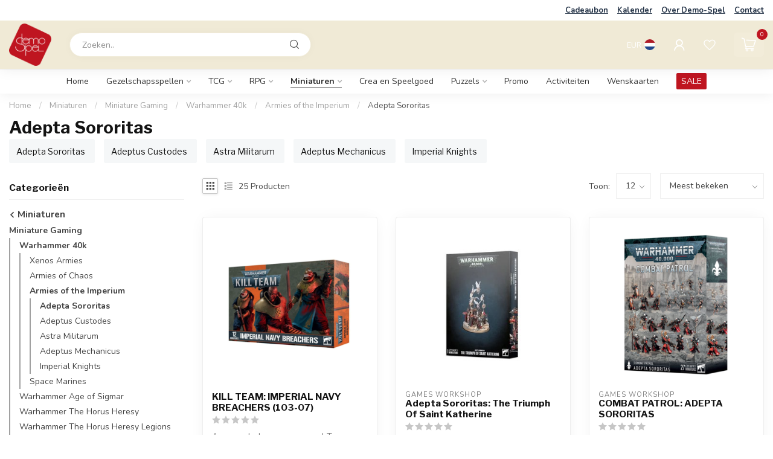

--- FILE ---
content_type: text/html;charset=utf-8
request_url: https://www.demo-spel.be/nl/miniaturen/miniature-gaming/warhammer-40k/armies-of-the-imperium/adepta-sororitas/
body_size: 35218
content:
<!DOCTYPE html>
<html lang="nl">
  <head>
<link rel="preconnect" href="https://cdn.webshopapp.com">
<link rel="preconnect" href="https://fonts.googleapis.com">
<link rel="preconnect" href="https://fonts.gstatic.com" crossorigin>
<!--

    Theme Proxima | v1.0.0.1807202501_0_316268
    Theme designed and created by Dyvelopment - We are true e-commerce heroes!

    For custom Lightspeed eCom development or design contact us at www.dyvelopment.com

      _____                  _                                  _   
     |  __ \                | |                                | |  
     | |  | |_   ___   _____| | ___  _ __  _ __ ___   ___ _ __ | |_ 
     | |  | | | | \ \ / / _ \ |/ _ \| '_ \| '_ ` _ \ / _ \ '_ \| __|
     | |__| | |_| |\ V /  __/ | (_) | |_) | | | | | |  __/ | | | |_ 
     |_____/ \__, | \_/ \___|_|\___/| .__/|_| |_| |_|\___|_| |_|\__|
              __/ |                 | |                             
             |___/                  |_|                             
-->


<meta charset="utf-8"/>
<!-- [START] 'blocks/head.rain' -->
<!--

  (c) 2008-2026 Lightspeed Netherlands B.V.
  http://www.lightspeedhq.com
  Generated: 19-01-2026 @ 22:58:22

-->
<link rel="canonical" href="https://www.demo-spel.be/nl/miniaturen/miniature-gaming/warhammer-40k/armies-of-the-imperium/adepta-sororitas/"/>
<link rel="next" href="https://www.demo-spel.be/nl/miniaturen/miniature-gaming/warhammer-40k/armies-of-the-imperium/adepta-sororitas/page2.html"/>
<link rel="alternate" href="https://www.demo-spel.be/nl/index.rss" type="application/rss+xml" title="Nieuwe producten"/>
<meta name="robots" content="noodp,noydir"/>
<meta property="og:url" content="https://www.demo-spel.be/nl/miniaturen/miniature-gaming/warhammer-40k/armies-of-the-imperium/adepta-sororitas/?source=facebook"/>
<meta property="og:site_name" content="Demo-Spel"/>
<meta property="og:title" content="Adepta Sororitas"/>
<meta property="og:description" content="Een boardgamecafé en een spellenwinkel in één gezellige combi!"/>
<script>
<!-- Global site tag (gtag.js) - Google Analytics -->
<script async src="https://www.googletagmanager.com/gtag/js?id=UA-189870311-1">
</script>
<script>
    window.dataLayer = window.dataLayer || [];
    function gtag(){dataLayer.push(arguments);}
    gtag('js', new Date());

    gtag('config', 'UA-189870311-1');
</script>
</script>
<script>
/* DyApps Theme Addons config */
if( !window.dyapps ){ window.dyapps = {}; }
window.dyapps.addons = {
 "enabled": true,
 "created_at": "30-04-2025 20:26:27",
 "settings": {
    "matrix_separator": ",",
    "filterGroupSwatches": [],
    "swatchesForCustomFields": [],
    "plan": {
     "can_variant_group": true,
     "can_stockify": true,
     "can_vat_switcher": true,
     "can_age_popup": false,
     "can_custom_qty": false,
     "can_data01_colors": false
    },
    "advancedVariants": {
     "enabled": false,
     "price_in_dropdown": true,
     "stockify_in_dropdown": true,
     "disable_out_of_stock": true,
     "grid_swatches_container_selector": ".dy-collection-grid-swatch-holder",
     "grid_swatches_position": "left",
     "grid_swatches_max_colors": 4,
     "grid_swatches_enabled": true,
     "variant_status_icon": false,
     "display_type": "select",
     "product_swatches_size": "default",
     "live_pricing": true
    },
    "age_popup": {
     "enabled": false,
     "logo_url": "",
     "image_footer_url": "",
     "text": {
                 
        "nl": {
         "content": "<h3>Bevestig je leeftijd<\/h3><p>Je moet 18 jaar of ouder zijn om deze website te bezoeken.<\/p>",
         "content_no": "<h3>Sorry!<\/h3><p>Je kunt deze website helaas niet bezoeken.<\/p>",
         "button_yes": "Ik ben 18 jaar of ouder",
         "button_no": "Ik ben jonger dan 18",
        } ,          
        "en": {
         "content": "<h3>Confirm your age<\/h3><p>You must be over the age of 18 to enter this website.<\/p>",
         "content_no": "<h3>Sorry!<\/h3><p>Unfortunately you cannot access this website.<\/p>",
         "button_yes": "I am 18 years or older",
         "button_no": "I am under 18",
        }        }
    },
    "stockify": {
     "enabled": false,
     "stock_trigger_type": "outofstock",
     "optin_policy": false,
     "api": "https://my.dyapps.io/api/public/f83fcdfdfa/stockify/subscribe",
     "text": {
                 
        "nl": {
         "email_placeholder": "Jouw e-mailadres",
         "button_trigger": "Geef me een seintje bij voorraad",
         "button_submit": "Houd me op de hoogte!",
         "title": "Laat je e-mailadres achter",
         "desc": "Helaas is dit product momenteel uitverkocht. Laat je e-mailadres achter en we sturen je een e-mail wanneer het product weer beschikbaar is.",
         "bottom_text": "We gebruiken je gegevens alleen voor deze email. Meer info in onze <a href=\"\/service\/privacy-policy\/\" target=\"_blank\">privacy policy<\/a>."
        } ,          
        "en": {
         "email_placeholder": "Your email address",
         "button_trigger": "Notify me when back in stock",
         "button_submit": "Keep me updated!",
         "title": "Leave your email address",
         "desc": "Unfortunately this item is out of stock right now. Leave your email address below and we'll send you an email when the item is available again.",
         "bottom_text": "We use your data to send this email. Read more in our <a href=\"\/service\/privacy-policy\/\" target=\"_blank\">privacy policy<\/a>."
        }        }
    },
    "categoryBanners": {
     "enabled": true,
     "mobile_breakpoint": "576px",
     "category_banner": [],
     "banners": {
             }
    }
 },
 "swatches": {
 "default": {"is_default": true, "type": "multi", "values": {"background-size": "10px 10px", "background-position": "0 0, 0 5px, 5px -5px, -5px 0px", "background-image": "linear-gradient(45deg, rgba(100,100,100,0.3) 25%, transparent 25%),  linear-gradient(-45deg, rgba(100,100,100,0.3) 25%, transparent 25%),  linear-gradient(45deg, transparent 75%, rgba(100,100,100,0.3) 75%),  linear-gradient(-45deg, transparent 75%, rgba(100,100,100,0.3) 75%)"}} ,   }
};
</script>
<!--[if lt IE 9]>
<script src="https://cdn.webshopapp.com/assets/html5shiv.js?2025-02-20"></script>
<![endif]-->
<!-- [END] 'blocks/head.rain' -->

<title>Adepta Sororitas - Demo-Spel</title>

<meta name="dyapps-addons-enabled" content="true">
<meta name="dyapps-addons-version" content="2022081001">
<meta name="dyapps-theme-name" content="Proxima">
<meta name="dyapps-theme-editor" content="false">

<meta name="description" content="Een boardgamecafé en een spellenwinkel in één gezellige combi!" />
<meta name="keywords" content="Adepta, Sororitas, gezelschapspellen, boardgames, magic, warhammer, yugioh, pokemon, final fantasy, koffie, boardgamecafe" />

<meta http-equiv="X-UA-Compatible" content="IE=edge">
<meta name="viewport" content="width=device-width, initial-scale=1">

<link rel="shortcut icon" href="https://cdn.webshopapp.com/shops/316268/themes/174539/assets/favicon.ico?2024082013571920210102171433" type="image/x-icon" />
<link rel="preload" as="image" href="https://cdn.webshopapp.com/shops/316268/themes/174539/v/1797312/assets/logo.png?20230317090046">



<script src="https://cdn.webshopapp.com/shops/316268/themes/174539/assets/jquery-1-12-4-min.js?2024082013571920210102171433" defer></script>
<script>if(navigator.userAgent.indexOf("MSIE ") > -1 || navigator.userAgent.indexOf("Trident/") > -1) { document.write('<script src="https://cdn.webshopapp.com/shops/316268/themes/174539/assets/intersection-observer-polyfill.js?2024082013571920210102171433">\x3C/script>') }</script>

<style>/*!
 * Bootstrap Reboot v4.6.1 (https://getbootstrap.com/)
 * Copyright 2011-2021 The Bootstrap Authors
 * Copyright 2011-2021 Twitter, Inc.
 * Licensed under MIT (https://github.com/twbs/bootstrap/blob/main/LICENSE)
 * Forked from Normalize.css, licensed MIT (https://github.com/necolas/normalize.css/blob/master/LICENSE.md)
 */*,*::before,*::after{box-sizing:border-box}html{font-family:sans-serif;line-height:1.15;-webkit-text-size-adjust:100%;-webkit-tap-highlight-color:rgba(0,0,0,0)}article,aside,figcaption,figure,footer,header,hgroup,main,nav,section{display:block}body{margin:0;font-family:-apple-system,BlinkMacSystemFont,"Segoe UI",Roboto,"Helvetica Neue",Arial,"Noto Sans","Liberation Sans",sans-serif,"Apple Color Emoji","Segoe UI Emoji","Segoe UI Symbol","Noto Color Emoji";font-size:1rem;font-weight:400;line-height:1.42857143;color:#212529;text-align:left;background-color:#fff}[tabindex="-1"]:focus:not(:focus-visible){outline:0 !important}hr{box-sizing:content-box;height:0;overflow:visible}h1,h2,h3,h4,h5,h6{margin-top:0;margin-bottom:.5rem}p{margin-top:0;margin-bottom:1rem}abbr[title],abbr[data-original-title]{text-decoration:underline;text-decoration:underline dotted;cursor:help;border-bottom:0;text-decoration-skip-ink:none}address{margin-bottom:1rem;font-style:normal;line-height:inherit}ol,ul,dl{margin-top:0;margin-bottom:1rem}ol ol,ul ul,ol ul,ul ol{margin-bottom:0}dt{font-weight:700}dd{margin-bottom:.5rem;margin-left:0}blockquote{margin:0 0 1rem}b,strong{font-weight:bolder}small{font-size:80%}sub,sup{position:relative;font-size:75%;line-height:0;vertical-align:baseline}sub{bottom:-0.25em}sup{top:-0.5em}a{color:#007bff;text-decoration:none;background-color:transparent}a:hover{color:#0056b3;text-decoration:underline}a:not([href]):not([class]){color:inherit;text-decoration:none}a:not([href]):not([class]):hover{color:inherit;text-decoration:none}pre,code,kbd,samp{font-family:SFMono-Regular,Menlo,Monaco,Consolas,"Liberation Mono","Courier New",monospace;font-size:1em}pre{margin-top:0;margin-bottom:1rem;overflow:auto;-ms-overflow-style:scrollbar}figure{margin:0 0 1rem}img{vertical-align:middle;border-style:none}svg{overflow:hidden;vertical-align:middle}table{border-collapse:collapse}caption{padding-top:.75rem;padding-bottom:.75rem;color:#6c757d;text-align:left;caption-side:bottom}th{text-align:inherit;text-align:-webkit-match-parent}label{display:inline-block;margin-bottom:.5rem}button{border-radius:0}button:focus:not(:focus-visible){outline:0}input,button,select,optgroup,textarea{margin:0;font-family:inherit;font-size:inherit;line-height:inherit}button,input{overflow:visible}button,select{text-transform:none}[role=button]{cursor:pointer}select{word-wrap:normal}button,[type=button],[type=reset],[type=submit]{-webkit-appearance:button}button:not(:disabled),[type=button]:not(:disabled),[type=reset]:not(:disabled),[type=submit]:not(:disabled){cursor:pointer}button::-moz-focus-inner,[type=button]::-moz-focus-inner,[type=reset]::-moz-focus-inner,[type=submit]::-moz-focus-inner{padding:0;border-style:none}input[type=radio],input[type=checkbox]{box-sizing:border-box;padding:0}textarea{overflow:auto;resize:vertical}fieldset{min-width:0;padding:0;margin:0;border:0}legend{display:block;width:100%;max-width:100%;padding:0;margin-bottom:.5rem;font-size:1.5rem;line-height:inherit;color:inherit;white-space:normal}progress{vertical-align:baseline}[type=number]::-webkit-inner-spin-button,[type=number]::-webkit-outer-spin-button{height:auto}[type=search]{outline-offset:-2px;-webkit-appearance:none}[type=search]::-webkit-search-decoration{-webkit-appearance:none}::-webkit-file-upload-button{font:inherit;-webkit-appearance:button}output{display:inline-block}summary{display:list-item;cursor:pointer}template{display:none}[hidden]{display:none !important}/*!
 * Bootstrap Grid v4.6.1 (https://getbootstrap.com/)
 * Copyright 2011-2021 The Bootstrap Authors
 * Copyright 2011-2021 Twitter, Inc.
 * Licensed under MIT (https://github.com/twbs/bootstrap/blob/main/LICENSE)
 */html{box-sizing:border-box;-ms-overflow-style:scrollbar}*,*::before,*::after{box-sizing:inherit}.container,.container-fluid,.container-xl,.container-lg,.container-md,.container-sm{width:100%;padding-right:15px;padding-left:15px;margin-right:auto;margin-left:auto}@media(min-width: 576px){.container-sm,.container{max-width:540px}}@media(min-width: 768px){.container-md,.container-sm,.container{max-width:720px}}@media(min-width: 992px){.container-lg,.container-md,.container-sm,.container{max-width:960px}}@media(min-width: 1200px){.container-xl,.container-lg,.container-md,.container-sm,.container{max-width:1140px}}.row{display:flex;flex-wrap:wrap;margin-right:-15px;margin-left:-15px}.no-gutters{margin-right:0;margin-left:0}.no-gutters>.col,.no-gutters>[class*=col-]{padding-right:0;padding-left:0}.col-xl,.col-xl-auto,.col-xl-12,.col-xl-11,.col-xl-10,.col-xl-9,.col-xl-8,.col-xl-7,.col-xl-6,.col-xl-5,.col-xl-4,.col-xl-3,.col-xl-2,.col-xl-1,.col-lg,.col-lg-auto,.col-lg-12,.col-lg-11,.col-lg-10,.col-lg-9,.col-lg-8,.col-lg-7,.col-lg-6,.col-lg-5,.col-lg-4,.col-lg-3,.col-lg-2,.col-lg-1,.col-md,.col-md-auto,.col-md-12,.col-md-11,.col-md-10,.col-md-9,.col-md-8,.col-md-7,.col-md-6,.col-md-5,.col-md-4,.col-md-3,.col-md-2,.col-md-1,.col-sm,.col-sm-auto,.col-sm-12,.col-sm-11,.col-sm-10,.col-sm-9,.col-sm-8,.col-sm-7,.col-sm-6,.col-sm-5,.col-sm-4,.col-sm-3,.col-sm-2,.col-sm-1,.col,.col-auto,.col-12,.col-11,.col-10,.col-9,.col-8,.col-7,.col-6,.col-5,.col-4,.col-3,.col-2,.col-1{position:relative;width:100%;padding-right:15px;padding-left:15px}.col{flex-basis:0;flex-grow:1;max-width:100%}.row-cols-1>*{flex:0 0 100%;max-width:100%}.row-cols-2>*{flex:0 0 50%;max-width:50%}.row-cols-3>*{flex:0 0 33.3333333333%;max-width:33.3333333333%}.row-cols-4>*{flex:0 0 25%;max-width:25%}.row-cols-5>*{flex:0 0 20%;max-width:20%}.row-cols-6>*{flex:0 0 16.6666666667%;max-width:16.6666666667%}.col-auto{flex:0 0 auto;width:auto;max-width:100%}.col-1{flex:0 0 8.33333333%;max-width:8.33333333%}.col-2{flex:0 0 16.66666667%;max-width:16.66666667%}.col-3{flex:0 0 25%;max-width:25%}.col-4{flex:0 0 33.33333333%;max-width:33.33333333%}.col-5{flex:0 0 41.66666667%;max-width:41.66666667%}.col-6{flex:0 0 50%;max-width:50%}.col-7{flex:0 0 58.33333333%;max-width:58.33333333%}.col-8{flex:0 0 66.66666667%;max-width:66.66666667%}.col-9{flex:0 0 75%;max-width:75%}.col-10{flex:0 0 83.33333333%;max-width:83.33333333%}.col-11{flex:0 0 91.66666667%;max-width:91.66666667%}.col-12{flex:0 0 100%;max-width:100%}.order-first{order:-1}.order-last{order:13}.order-0{order:0}.order-1{order:1}.order-2{order:2}.order-3{order:3}.order-4{order:4}.order-5{order:5}.order-6{order:6}.order-7{order:7}.order-8{order:8}.order-9{order:9}.order-10{order:10}.order-11{order:11}.order-12{order:12}.offset-1{margin-left:8.33333333%}.offset-2{margin-left:16.66666667%}.offset-3{margin-left:25%}.offset-4{margin-left:33.33333333%}.offset-5{margin-left:41.66666667%}.offset-6{margin-left:50%}.offset-7{margin-left:58.33333333%}.offset-8{margin-left:66.66666667%}.offset-9{margin-left:75%}.offset-10{margin-left:83.33333333%}.offset-11{margin-left:91.66666667%}@media(min-width: 576px){.col-sm{flex-basis:0;flex-grow:1;max-width:100%}.row-cols-sm-1>*{flex:0 0 100%;max-width:100%}.row-cols-sm-2>*{flex:0 0 50%;max-width:50%}.row-cols-sm-3>*{flex:0 0 33.3333333333%;max-width:33.3333333333%}.row-cols-sm-4>*{flex:0 0 25%;max-width:25%}.row-cols-sm-5>*{flex:0 0 20%;max-width:20%}.row-cols-sm-6>*{flex:0 0 16.6666666667%;max-width:16.6666666667%}.col-sm-auto{flex:0 0 auto;width:auto;max-width:100%}.col-sm-1{flex:0 0 8.33333333%;max-width:8.33333333%}.col-sm-2{flex:0 0 16.66666667%;max-width:16.66666667%}.col-sm-3{flex:0 0 25%;max-width:25%}.col-sm-4{flex:0 0 33.33333333%;max-width:33.33333333%}.col-sm-5{flex:0 0 41.66666667%;max-width:41.66666667%}.col-sm-6{flex:0 0 50%;max-width:50%}.col-sm-7{flex:0 0 58.33333333%;max-width:58.33333333%}.col-sm-8{flex:0 0 66.66666667%;max-width:66.66666667%}.col-sm-9{flex:0 0 75%;max-width:75%}.col-sm-10{flex:0 0 83.33333333%;max-width:83.33333333%}.col-sm-11{flex:0 0 91.66666667%;max-width:91.66666667%}.col-sm-12{flex:0 0 100%;max-width:100%}.order-sm-first{order:-1}.order-sm-last{order:13}.order-sm-0{order:0}.order-sm-1{order:1}.order-sm-2{order:2}.order-sm-3{order:3}.order-sm-4{order:4}.order-sm-5{order:5}.order-sm-6{order:6}.order-sm-7{order:7}.order-sm-8{order:8}.order-sm-9{order:9}.order-sm-10{order:10}.order-sm-11{order:11}.order-sm-12{order:12}.offset-sm-0{margin-left:0}.offset-sm-1{margin-left:8.33333333%}.offset-sm-2{margin-left:16.66666667%}.offset-sm-3{margin-left:25%}.offset-sm-4{margin-left:33.33333333%}.offset-sm-5{margin-left:41.66666667%}.offset-sm-6{margin-left:50%}.offset-sm-7{margin-left:58.33333333%}.offset-sm-8{margin-left:66.66666667%}.offset-sm-9{margin-left:75%}.offset-sm-10{margin-left:83.33333333%}.offset-sm-11{margin-left:91.66666667%}}@media(min-width: 768px){.col-md{flex-basis:0;flex-grow:1;max-width:100%}.row-cols-md-1>*{flex:0 0 100%;max-width:100%}.row-cols-md-2>*{flex:0 0 50%;max-width:50%}.row-cols-md-3>*{flex:0 0 33.3333333333%;max-width:33.3333333333%}.row-cols-md-4>*{flex:0 0 25%;max-width:25%}.row-cols-md-5>*{flex:0 0 20%;max-width:20%}.row-cols-md-6>*{flex:0 0 16.6666666667%;max-width:16.6666666667%}.col-md-auto{flex:0 0 auto;width:auto;max-width:100%}.col-md-1{flex:0 0 8.33333333%;max-width:8.33333333%}.col-md-2{flex:0 0 16.66666667%;max-width:16.66666667%}.col-md-3{flex:0 0 25%;max-width:25%}.col-md-4{flex:0 0 33.33333333%;max-width:33.33333333%}.col-md-5{flex:0 0 41.66666667%;max-width:41.66666667%}.col-md-6{flex:0 0 50%;max-width:50%}.col-md-7{flex:0 0 58.33333333%;max-width:58.33333333%}.col-md-8{flex:0 0 66.66666667%;max-width:66.66666667%}.col-md-9{flex:0 0 75%;max-width:75%}.col-md-10{flex:0 0 83.33333333%;max-width:83.33333333%}.col-md-11{flex:0 0 91.66666667%;max-width:91.66666667%}.col-md-12{flex:0 0 100%;max-width:100%}.order-md-first{order:-1}.order-md-last{order:13}.order-md-0{order:0}.order-md-1{order:1}.order-md-2{order:2}.order-md-3{order:3}.order-md-4{order:4}.order-md-5{order:5}.order-md-6{order:6}.order-md-7{order:7}.order-md-8{order:8}.order-md-9{order:9}.order-md-10{order:10}.order-md-11{order:11}.order-md-12{order:12}.offset-md-0{margin-left:0}.offset-md-1{margin-left:8.33333333%}.offset-md-2{margin-left:16.66666667%}.offset-md-3{margin-left:25%}.offset-md-4{margin-left:33.33333333%}.offset-md-5{margin-left:41.66666667%}.offset-md-6{margin-left:50%}.offset-md-7{margin-left:58.33333333%}.offset-md-8{margin-left:66.66666667%}.offset-md-9{margin-left:75%}.offset-md-10{margin-left:83.33333333%}.offset-md-11{margin-left:91.66666667%}}@media(min-width: 992px){.col-lg{flex-basis:0;flex-grow:1;max-width:100%}.row-cols-lg-1>*{flex:0 0 100%;max-width:100%}.row-cols-lg-2>*{flex:0 0 50%;max-width:50%}.row-cols-lg-3>*{flex:0 0 33.3333333333%;max-width:33.3333333333%}.row-cols-lg-4>*{flex:0 0 25%;max-width:25%}.row-cols-lg-5>*{flex:0 0 20%;max-width:20%}.row-cols-lg-6>*{flex:0 0 16.6666666667%;max-width:16.6666666667%}.col-lg-auto{flex:0 0 auto;width:auto;max-width:100%}.col-lg-1{flex:0 0 8.33333333%;max-width:8.33333333%}.col-lg-2{flex:0 0 16.66666667%;max-width:16.66666667%}.col-lg-3{flex:0 0 25%;max-width:25%}.col-lg-4{flex:0 0 33.33333333%;max-width:33.33333333%}.col-lg-5{flex:0 0 41.66666667%;max-width:41.66666667%}.col-lg-6{flex:0 0 50%;max-width:50%}.col-lg-7{flex:0 0 58.33333333%;max-width:58.33333333%}.col-lg-8{flex:0 0 66.66666667%;max-width:66.66666667%}.col-lg-9{flex:0 0 75%;max-width:75%}.col-lg-10{flex:0 0 83.33333333%;max-width:83.33333333%}.col-lg-11{flex:0 0 91.66666667%;max-width:91.66666667%}.col-lg-12{flex:0 0 100%;max-width:100%}.order-lg-first{order:-1}.order-lg-last{order:13}.order-lg-0{order:0}.order-lg-1{order:1}.order-lg-2{order:2}.order-lg-3{order:3}.order-lg-4{order:4}.order-lg-5{order:5}.order-lg-6{order:6}.order-lg-7{order:7}.order-lg-8{order:8}.order-lg-9{order:9}.order-lg-10{order:10}.order-lg-11{order:11}.order-lg-12{order:12}.offset-lg-0{margin-left:0}.offset-lg-1{margin-left:8.33333333%}.offset-lg-2{margin-left:16.66666667%}.offset-lg-3{margin-left:25%}.offset-lg-4{margin-left:33.33333333%}.offset-lg-5{margin-left:41.66666667%}.offset-lg-6{margin-left:50%}.offset-lg-7{margin-left:58.33333333%}.offset-lg-8{margin-left:66.66666667%}.offset-lg-9{margin-left:75%}.offset-lg-10{margin-left:83.33333333%}.offset-lg-11{margin-left:91.66666667%}}@media(min-width: 1200px){.col-xl{flex-basis:0;flex-grow:1;max-width:100%}.row-cols-xl-1>*{flex:0 0 100%;max-width:100%}.row-cols-xl-2>*{flex:0 0 50%;max-width:50%}.row-cols-xl-3>*{flex:0 0 33.3333333333%;max-width:33.3333333333%}.row-cols-xl-4>*{flex:0 0 25%;max-width:25%}.row-cols-xl-5>*{flex:0 0 20%;max-width:20%}.row-cols-xl-6>*{flex:0 0 16.6666666667%;max-width:16.6666666667%}.col-xl-auto{flex:0 0 auto;width:auto;max-width:100%}.col-xl-1{flex:0 0 8.33333333%;max-width:8.33333333%}.col-xl-2{flex:0 0 16.66666667%;max-width:16.66666667%}.col-xl-3{flex:0 0 25%;max-width:25%}.col-xl-4{flex:0 0 33.33333333%;max-width:33.33333333%}.col-xl-5{flex:0 0 41.66666667%;max-width:41.66666667%}.col-xl-6{flex:0 0 50%;max-width:50%}.col-xl-7{flex:0 0 58.33333333%;max-width:58.33333333%}.col-xl-8{flex:0 0 66.66666667%;max-width:66.66666667%}.col-xl-9{flex:0 0 75%;max-width:75%}.col-xl-10{flex:0 0 83.33333333%;max-width:83.33333333%}.col-xl-11{flex:0 0 91.66666667%;max-width:91.66666667%}.col-xl-12{flex:0 0 100%;max-width:100%}.order-xl-first{order:-1}.order-xl-last{order:13}.order-xl-0{order:0}.order-xl-1{order:1}.order-xl-2{order:2}.order-xl-3{order:3}.order-xl-4{order:4}.order-xl-5{order:5}.order-xl-6{order:6}.order-xl-7{order:7}.order-xl-8{order:8}.order-xl-9{order:9}.order-xl-10{order:10}.order-xl-11{order:11}.order-xl-12{order:12}.offset-xl-0{margin-left:0}.offset-xl-1{margin-left:8.33333333%}.offset-xl-2{margin-left:16.66666667%}.offset-xl-3{margin-left:25%}.offset-xl-4{margin-left:33.33333333%}.offset-xl-5{margin-left:41.66666667%}.offset-xl-6{margin-left:50%}.offset-xl-7{margin-left:58.33333333%}.offset-xl-8{margin-left:66.66666667%}.offset-xl-9{margin-left:75%}.offset-xl-10{margin-left:83.33333333%}.offset-xl-11{margin-left:91.66666667%}}.d-none{display:none !important}.d-inline{display:inline !important}.d-inline-block{display:inline-block !important}.d-block{display:block !important}.d-table{display:table !important}.d-table-row{display:table-row !important}.d-table-cell{display:table-cell !important}.d-flex{display:flex !important}.d-inline-flex{display:inline-flex !important}@media(min-width: 576px){.d-sm-none{display:none !important}.d-sm-inline{display:inline !important}.d-sm-inline-block{display:inline-block !important}.d-sm-block{display:block !important}.d-sm-table{display:table !important}.d-sm-table-row{display:table-row !important}.d-sm-table-cell{display:table-cell !important}.d-sm-flex{display:flex !important}.d-sm-inline-flex{display:inline-flex !important}}@media(min-width: 768px){.d-md-none{display:none !important}.d-md-inline{display:inline !important}.d-md-inline-block{display:inline-block !important}.d-md-block{display:block !important}.d-md-table{display:table !important}.d-md-table-row{display:table-row !important}.d-md-table-cell{display:table-cell !important}.d-md-flex{display:flex !important}.d-md-inline-flex{display:inline-flex !important}}@media(min-width: 992px){.d-lg-none{display:none !important}.d-lg-inline{display:inline !important}.d-lg-inline-block{display:inline-block !important}.d-lg-block{display:block !important}.d-lg-table{display:table !important}.d-lg-table-row{display:table-row !important}.d-lg-table-cell{display:table-cell !important}.d-lg-flex{display:flex !important}.d-lg-inline-flex{display:inline-flex !important}}@media(min-width: 1200px){.d-xl-none{display:none !important}.d-xl-inline{display:inline !important}.d-xl-inline-block{display:inline-block !important}.d-xl-block{display:block !important}.d-xl-table{display:table !important}.d-xl-table-row{display:table-row !important}.d-xl-table-cell{display:table-cell !important}.d-xl-flex{display:flex !important}.d-xl-inline-flex{display:inline-flex !important}}@media print{.d-print-none{display:none !important}.d-print-inline{display:inline !important}.d-print-inline-block{display:inline-block !important}.d-print-block{display:block !important}.d-print-table{display:table !important}.d-print-table-row{display:table-row !important}.d-print-table-cell{display:table-cell !important}.d-print-flex{display:flex !important}.d-print-inline-flex{display:inline-flex !important}}.flex-row{flex-direction:row !important}.flex-column{flex-direction:column !important}.flex-row-reverse{flex-direction:row-reverse !important}.flex-column-reverse{flex-direction:column-reverse !important}.flex-wrap{flex-wrap:wrap !important}.flex-nowrap{flex-wrap:nowrap !important}.flex-wrap-reverse{flex-wrap:wrap-reverse !important}.flex-fill{flex:1 1 auto !important}.flex-grow-0{flex-grow:0 !important}.flex-grow-1{flex-grow:1 !important}.flex-shrink-0{flex-shrink:0 !important}.flex-shrink-1{flex-shrink:1 !important}.justify-content-start{justify-content:flex-start !important}.justify-content-end{justify-content:flex-end !important}.justify-content-center{justify-content:center !important}.justify-content-between{justify-content:space-between !important}.justify-content-around{justify-content:space-around !important}.align-items-start{align-items:flex-start !important}.align-items-end{align-items:flex-end !important}.align-items-center{align-items:center !important}.align-items-baseline{align-items:baseline !important}.align-items-stretch{align-items:stretch !important}.align-content-start{align-content:flex-start !important}.align-content-end{align-content:flex-end !important}.align-content-center{align-content:center !important}.align-content-between{align-content:space-between !important}.align-content-around{align-content:space-around !important}.align-content-stretch{align-content:stretch !important}.align-self-auto{align-self:auto !important}.align-self-start{align-self:flex-start !important}.align-self-end{align-self:flex-end !important}.align-self-center{align-self:center !important}.align-self-baseline{align-self:baseline !important}.align-self-stretch{align-self:stretch !important}@media(min-width: 576px){.flex-sm-row{flex-direction:row !important}.flex-sm-column{flex-direction:column !important}.flex-sm-row-reverse{flex-direction:row-reverse !important}.flex-sm-column-reverse{flex-direction:column-reverse !important}.flex-sm-wrap{flex-wrap:wrap !important}.flex-sm-nowrap{flex-wrap:nowrap !important}.flex-sm-wrap-reverse{flex-wrap:wrap-reverse !important}.flex-sm-fill{flex:1 1 auto !important}.flex-sm-grow-0{flex-grow:0 !important}.flex-sm-grow-1{flex-grow:1 !important}.flex-sm-shrink-0{flex-shrink:0 !important}.flex-sm-shrink-1{flex-shrink:1 !important}.justify-content-sm-start{justify-content:flex-start !important}.justify-content-sm-end{justify-content:flex-end !important}.justify-content-sm-center{justify-content:center !important}.justify-content-sm-between{justify-content:space-between !important}.justify-content-sm-around{justify-content:space-around !important}.align-items-sm-start{align-items:flex-start !important}.align-items-sm-end{align-items:flex-end !important}.align-items-sm-center{align-items:center !important}.align-items-sm-baseline{align-items:baseline !important}.align-items-sm-stretch{align-items:stretch !important}.align-content-sm-start{align-content:flex-start !important}.align-content-sm-end{align-content:flex-end !important}.align-content-sm-center{align-content:center !important}.align-content-sm-between{align-content:space-between !important}.align-content-sm-around{align-content:space-around !important}.align-content-sm-stretch{align-content:stretch !important}.align-self-sm-auto{align-self:auto !important}.align-self-sm-start{align-self:flex-start !important}.align-self-sm-end{align-self:flex-end !important}.align-self-sm-center{align-self:center !important}.align-self-sm-baseline{align-self:baseline !important}.align-self-sm-stretch{align-self:stretch !important}}@media(min-width: 768px){.flex-md-row{flex-direction:row !important}.flex-md-column{flex-direction:column !important}.flex-md-row-reverse{flex-direction:row-reverse !important}.flex-md-column-reverse{flex-direction:column-reverse !important}.flex-md-wrap{flex-wrap:wrap !important}.flex-md-nowrap{flex-wrap:nowrap !important}.flex-md-wrap-reverse{flex-wrap:wrap-reverse !important}.flex-md-fill{flex:1 1 auto !important}.flex-md-grow-0{flex-grow:0 !important}.flex-md-grow-1{flex-grow:1 !important}.flex-md-shrink-0{flex-shrink:0 !important}.flex-md-shrink-1{flex-shrink:1 !important}.justify-content-md-start{justify-content:flex-start !important}.justify-content-md-end{justify-content:flex-end !important}.justify-content-md-center{justify-content:center !important}.justify-content-md-between{justify-content:space-between !important}.justify-content-md-around{justify-content:space-around !important}.align-items-md-start{align-items:flex-start !important}.align-items-md-end{align-items:flex-end !important}.align-items-md-center{align-items:center !important}.align-items-md-baseline{align-items:baseline !important}.align-items-md-stretch{align-items:stretch !important}.align-content-md-start{align-content:flex-start !important}.align-content-md-end{align-content:flex-end !important}.align-content-md-center{align-content:center !important}.align-content-md-between{align-content:space-between !important}.align-content-md-around{align-content:space-around !important}.align-content-md-stretch{align-content:stretch !important}.align-self-md-auto{align-self:auto !important}.align-self-md-start{align-self:flex-start !important}.align-self-md-end{align-self:flex-end !important}.align-self-md-center{align-self:center !important}.align-self-md-baseline{align-self:baseline !important}.align-self-md-stretch{align-self:stretch !important}}@media(min-width: 992px){.flex-lg-row{flex-direction:row !important}.flex-lg-column{flex-direction:column !important}.flex-lg-row-reverse{flex-direction:row-reverse !important}.flex-lg-column-reverse{flex-direction:column-reverse !important}.flex-lg-wrap{flex-wrap:wrap !important}.flex-lg-nowrap{flex-wrap:nowrap !important}.flex-lg-wrap-reverse{flex-wrap:wrap-reverse !important}.flex-lg-fill{flex:1 1 auto !important}.flex-lg-grow-0{flex-grow:0 !important}.flex-lg-grow-1{flex-grow:1 !important}.flex-lg-shrink-0{flex-shrink:0 !important}.flex-lg-shrink-1{flex-shrink:1 !important}.justify-content-lg-start{justify-content:flex-start !important}.justify-content-lg-end{justify-content:flex-end !important}.justify-content-lg-center{justify-content:center !important}.justify-content-lg-between{justify-content:space-between !important}.justify-content-lg-around{justify-content:space-around !important}.align-items-lg-start{align-items:flex-start !important}.align-items-lg-end{align-items:flex-end !important}.align-items-lg-center{align-items:center !important}.align-items-lg-baseline{align-items:baseline !important}.align-items-lg-stretch{align-items:stretch !important}.align-content-lg-start{align-content:flex-start !important}.align-content-lg-end{align-content:flex-end !important}.align-content-lg-center{align-content:center !important}.align-content-lg-between{align-content:space-between !important}.align-content-lg-around{align-content:space-around !important}.align-content-lg-stretch{align-content:stretch !important}.align-self-lg-auto{align-self:auto !important}.align-self-lg-start{align-self:flex-start !important}.align-self-lg-end{align-self:flex-end !important}.align-self-lg-center{align-self:center !important}.align-self-lg-baseline{align-self:baseline !important}.align-self-lg-stretch{align-self:stretch !important}}@media(min-width: 1200px){.flex-xl-row{flex-direction:row !important}.flex-xl-column{flex-direction:column !important}.flex-xl-row-reverse{flex-direction:row-reverse !important}.flex-xl-column-reverse{flex-direction:column-reverse !important}.flex-xl-wrap{flex-wrap:wrap !important}.flex-xl-nowrap{flex-wrap:nowrap !important}.flex-xl-wrap-reverse{flex-wrap:wrap-reverse !important}.flex-xl-fill{flex:1 1 auto !important}.flex-xl-grow-0{flex-grow:0 !important}.flex-xl-grow-1{flex-grow:1 !important}.flex-xl-shrink-0{flex-shrink:0 !important}.flex-xl-shrink-1{flex-shrink:1 !important}.justify-content-xl-start{justify-content:flex-start !important}.justify-content-xl-end{justify-content:flex-end !important}.justify-content-xl-center{justify-content:center !important}.justify-content-xl-between{justify-content:space-between !important}.justify-content-xl-around{justify-content:space-around !important}.align-items-xl-start{align-items:flex-start !important}.align-items-xl-end{align-items:flex-end !important}.align-items-xl-center{align-items:center !important}.align-items-xl-baseline{align-items:baseline !important}.align-items-xl-stretch{align-items:stretch !important}.align-content-xl-start{align-content:flex-start !important}.align-content-xl-end{align-content:flex-end !important}.align-content-xl-center{align-content:center !important}.align-content-xl-between{align-content:space-between !important}.align-content-xl-around{align-content:space-around !important}.align-content-xl-stretch{align-content:stretch !important}.align-self-xl-auto{align-self:auto !important}.align-self-xl-start{align-self:flex-start !important}.align-self-xl-end{align-self:flex-end !important}.align-self-xl-center{align-self:center !important}.align-self-xl-baseline{align-self:baseline !important}.align-self-xl-stretch{align-self:stretch !important}}.m-0{margin:0 !important}.mt-0,.my-0{margin-top:0 !important}.mr-0,.mx-0{margin-right:0 !important}.mb-0,.my-0{margin-bottom:0 !important}.ml-0,.mx-0{margin-left:0 !important}.m-1{margin:5px !important}.mt-1,.my-1{margin-top:5px !important}.mr-1,.mx-1{margin-right:5px !important}.mb-1,.my-1{margin-bottom:5px !important}.ml-1,.mx-1{margin-left:5px !important}.m-2{margin:10px !important}.mt-2,.my-2{margin-top:10px !important}.mr-2,.mx-2{margin-right:10px !important}.mb-2,.my-2{margin-bottom:10px !important}.ml-2,.mx-2{margin-left:10px !important}.m-3{margin:15px !important}.mt-3,.my-3{margin-top:15px !important}.mr-3,.mx-3{margin-right:15px !important}.mb-3,.my-3{margin-bottom:15px !important}.ml-3,.mx-3{margin-left:15px !important}.m-4{margin:30px !important}.mt-4,.my-4{margin-top:30px !important}.mr-4,.mx-4{margin-right:30px !important}.mb-4,.my-4{margin-bottom:30px !important}.ml-4,.mx-4{margin-left:30px !important}.m-5{margin:50px !important}.mt-5,.my-5{margin-top:50px !important}.mr-5,.mx-5{margin-right:50px !important}.mb-5,.my-5{margin-bottom:50px !important}.ml-5,.mx-5{margin-left:50px !important}.m-6{margin:80px !important}.mt-6,.my-6{margin-top:80px !important}.mr-6,.mx-6{margin-right:80px !important}.mb-6,.my-6{margin-bottom:80px !important}.ml-6,.mx-6{margin-left:80px !important}.p-0{padding:0 !important}.pt-0,.py-0{padding-top:0 !important}.pr-0,.px-0{padding-right:0 !important}.pb-0,.py-0{padding-bottom:0 !important}.pl-0,.px-0{padding-left:0 !important}.p-1{padding:5px !important}.pt-1,.py-1{padding-top:5px !important}.pr-1,.px-1{padding-right:5px !important}.pb-1,.py-1{padding-bottom:5px !important}.pl-1,.px-1{padding-left:5px !important}.p-2{padding:10px !important}.pt-2,.py-2{padding-top:10px !important}.pr-2,.px-2{padding-right:10px !important}.pb-2,.py-2{padding-bottom:10px !important}.pl-2,.px-2{padding-left:10px !important}.p-3{padding:15px !important}.pt-3,.py-3{padding-top:15px !important}.pr-3,.px-3{padding-right:15px !important}.pb-3,.py-3{padding-bottom:15px !important}.pl-3,.px-3{padding-left:15px !important}.p-4{padding:30px !important}.pt-4,.py-4{padding-top:30px !important}.pr-4,.px-4{padding-right:30px !important}.pb-4,.py-4{padding-bottom:30px !important}.pl-4,.px-4{padding-left:30px !important}.p-5{padding:50px !important}.pt-5,.py-5{padding-top:50px !important}.pr-5,.px-5{padding-right:50px !important}.pb-5,.py-5{padding-bottom:50px !important}.pl-5,.px-5{padding-left:50px !important}.p-6{padding:80px !important}.pt-6,.py-6{padding-top:80px !important}.pr-6,.px-6{padding-right:80px !important}.pb-6,.py-6{padding-bottom:80px !important}.pl-6,.px-6{padding-left:80px !important}.m-n1{margin:-5px !important}.mt-n1,.my-n1{margin-top:-5px !important}.mr-n1,.mx-n1{margin-right:-5px !important}.mb-n1,.my-n1{margin-bottom:-5px !important}.ml-n1,.mx-n1{margin-left:-5px !important}.m-n2{margin:-10px !important}.mt-n2,.my-n2{margin-top:-10px !important}.mr-n2,.mx-n2{margin-right:-10px !important}.mb-n2,.my-n2{margin-bottom:-10px !important}.ml-n2,.mx-n2{margin-left:-10px !important}.m-n3{margin:-15px !important}.mt-n3,.my-n3{margin-top:-15px !important}.mr-n3,.mx-n3{margin-right:-15px !important}.mb-n3,.my-n3{margin-bottom:-15px !important}.ml-n3,.mx-n3{margin-left:-15px !important}.m-n4{margin:-30px !important}.mt-n4,.my-n4{margin-top:-30px !important}.mr-n4,.mx-n4{margin-right:-30px !important}.mb-n4,.my-n4{margin-bottom:-30px !important}.ml-n4,.mx-n4{margin-left:-30px !important}.m-n5{margin:-50px !important}.mt-n5,.my-n5{margin-top:-50px !important}.mr-n5,.mx-n5{margin-right:-50px !important}.mb-n5,.my-n5{margin-bottom:-50px !important}.ml-n5,.mx-n5{margin-left:-50px !important}.m-n6{margin:-80px !important}.mt-n6,.my-n6{margin-top:-80px !important}.mr-n6,.mx-n6{margin-right:-80px !important}.mb-n6,.my-n6{margin-bottom:-80px !important}.ml-n6,.mx-n6{margin-left:-80px !important}.m-auto{margin:auto !important}.mt-auto,.my-auto{margin-top:auto !important}.mr-auto,.mx-auto{margin-right:auto !important}.mb-auto,.my-auto{margin-bottom:auto !important}.ml-auto,.mx-auto{margin-left:auto !important}@media(min-width: 576px){.m-sm-0{margin:0 !important}.mt-sm-0,.my-sm-0{margin-top:0 !important}.mr-sm-0,.mx-sm-0{margin-right:0 !important}.mb-sm-0,.my-sm-0{margin-bottom:0 !important}.ml-sm-0,.mx-sm-0{margin-left:0 !important}.m-sm-1{margin:5px !important}.mt-sm-1,.my-sm-1{margin-top:5px !important}.mr-sm-1,.mx-sm-1{margin-right:5px !important}.mb-sm-1,.my-sm-1{margin-bottom:5px !important}.ml-sm-1,.mx-sm-1{margin-left:5px !important}.m-sm-2{margin:10px !important}.mt-sm-2,.my-sm-2{margin-top:10px !important}.mr-sm-2,.mx-sm-2{margin-right:10px !important}.mb-sm-2,.my-sm-2{margin-bottom:10px !important}.ml-sm-2,.mx-sm-2{margin-left:10px !important}.m-sm-3{margin:15px !important}.mt-sm-3,.my-sm-3{margin-top:15px !important}.mr-sm-3,.mx-sm-3{margin-right:15px !important}.mb-sm-3,.my-sm-3{margin-bottom:15px !important}.ml-sm-3,.mx-sm-3{margin-left:15px !important}.m-sm-4{margin:30px !important}.mt-sm-4,.my-sm-4{margin-top:30px !important}.mr-sm-4,.mx-sm-4{margin-right:30px !important}.mb-sm-4,.my-sm-4{margin-bottom:30px !important}.ml-sm-4,.mx-sm-4{margin-left:30px !important}.m-sm-5{margin:50px !important}.mt-sm-5,.my-sm-5{margin-top:50px !important}.mr-sm-5,.mx-sm-5{margin-right:50px !important}.mb-sm-5,.my-sm-5{margin-bottom:50px !important}.ml-sm-5,.mx-sm-5{margin-left:50px !important}.m-sm-6{margin:80px !important}.mt-sm-6,.my-sm-6{margin-top:80px !important}.mr-sm-6,.mx-sm-6{margin-right:80px !important}.mb-sm-6,.my-sm-6{margin-bottom:80px !important}.ml-sm-6,.mx-sm-6{margin-left:80px !important}.p-sm-0{padding:0 !important}.pt-sm-0,.py-sm-0{padding-top:0 !important}.pr-sm-0,.px-sm-0{padding-right:0 !important}.pb-sm-0,.py-sm-0{padding-bottom:0 !important}.pl-sm-0,.px-sm-0{padding-left:0 !important}.p-sm-1{padding:5px !important}.pt-sm-1,.py-sm-1{padding-top:5px !important}.pr-sm-1,.px-sm-1{padding-right:5px !important}.pb-sm-1,.py-sm-1{padding-bottom:5px !important}.pl-sm-1,.px-sm-1{padding-left:5px !important}.p-sm-2{padding:10px !important}.pt-sm-2,.py-sm-2{padding-top:10px !important}.pr-sm-2,.px-sm-2{padding-right:10px !important}.pb-sm-2,.py-sm-2{padding-bottom:10px !important}.pl-sm-2,.px-sm-2{padding-left:10px !important}.p-sm-3{padding:15px !important}.pt-sm-3,.py-sm-3{padding-top:15px !important}.pr-sm-3,.px-sm-3{padding-right:15px !important}.pb-sm-3,.py-sm-3{padding-bottom:15px !important}.pl-sm-3,.px-sm-3{padding-left:15px !important}.p-sm-4{padding:30px !important}.pt-sm-4,.py-sm-4{padding-top:30px !important}.pr-sm-4,.px-sm-4{padding-right:30px !important}.pb-sm-4,.py-sm-4{padding-bottom:30px !important}.pl-sm-4,.px-sm-4{padding-left:30px !important}.p-sm-5{padding:50px !important}.pt-sm-5,.py-sm-5{padding-top:50px !important}.pr-sm-5,.px-sm-5{padding-right:50px !important}.pb-sm-5,.py-sm-5{padding-bottom:50px !important}.pl-sm-5,.px-sm-5{padding-left:50px !important}.p-sm-6{padding:80px !important}.pt-sm-6,.py-sm-6{padding-top:80px !important}.pr-sm-6,.px-sm-6{padding-right:80px !important}.pb-sm-6,.py-sm-6{padding-bottom:80px !important}.pl-sm-6,.px-sm-6{padding-left:80px !important}.m-sm-n1{margin:-5px !important}.mt-sm-n1,.my-sm-n1{margin-top:-5px !important}.mr-sm-n1,.mx-sm-n1{margin-right:-5px !important}.mb-sm-n1,.my-sm-n1{margin-bottom:-5px !important}.ml-sm-n1,.mx-sm-n1{margin-left:-5px !important}.m-sm-n2{margin:-10px !important}.mt-sm-n2,.my-sm-n2{margin-top:-10px !important}.mr-sm-n2,.mx-sm-n2{margin-right:-10px !important}.mb-sm-n2,.my-sm-n2{margin-bottom:-10px !important}.ml-sm-n2,.mx-sm-n2{margin-left:-10px !important}.m-sm-n3{margin:-15px !important}.mt-sm-n3,.my-sm-n3{margin-top:-15px !important}.mr-sm-n3,.mx-sm-n3{margin-right:-15px !important}.mb-sm-n3,.my-sm-n3{margin-bottom:-15px !important}.ml-sm-n3,.mx-sm-n3{margin-left:-15px !important}.m-sm-n4{margin:-30px !important}.mt-sm-n4,.my-sm-n4{margin-top:-30px !important}.mr-sm-n4,.mx-sm-n4{margin-right:-30px !important}.mb-sm-n4,.my-sm-n4{margin-bottom:-30px !important}.ml-sm-n4,.mx-sm-n4{margin-left:-30px !important}.m-sm-n5{margin:-50px !important}.mt-sm-n5,.my-sm-n5{margin-top:-50px !important}.mr-sm-n5,.mx-sm-n5{margin-right:-50px !important}.mb-sm-n5,.my-sm-n5{margin-bottom:-50px !important}.ml-sm-n5,.mx-sm-n5{margin-left:-50px !important}.m-sm-n6{margin:-80px !important}.mt-sm-n6,.my-sm-n6{margin-top:-80px !important}.mr-sm-n6,.mx-sm-n6{margin-right:-80px !important}.mb-sm-n6,.my-sm-n6{margin-bottom:-80px !important}.ml-sm-n6,.mx-sm-n6{margin-left:-80px !important}.m-sm-auto{margin:auto !important}.mt-sm-auto,.my-sm-auto{margin-top:auto !important}.mr-sm-auto,.mx-sm-auto{margin-right:auto !important}.mb-sm-auto,.my-sm-auto{margin-bottom:auto !important}.ml-sm-auto,.mx-sm-auto{margin-left:auto !important}}@media(min-width: 768px){.m-md-0{margin:0 !important}.mt-md-0,.my-md-0{margin-top:0 !important}.mr-md-0,.mx-md-0{margin-right:0 !important}.mb-md-0,.my-md-0{margin-bottom:0 !important}.ml-md-0,.mx-md-0{margin-left:0 !important}.m-md-1{margin:5px !important}.mt-md-1,.my-md-1{margin-top:5px !important}.mr-md-1,.mx-md-1{margin-right:5px !important}.mb-md-1,.my-md-1{margin-bottom:5px !important}.ml-md-1,.mx-md-1{margin-left:5px !important}.m-md-2{margin:10px !important}.mt-md-2,.my-md-2{margin-top:10px !important}.mr-md-2,.mx-md-2{margin-right:10px !important}.mb-md-2,.my-md-2{margin-bottom:10px !important}.ml-md-2,.mx-md-2{margin-left:10px !important}.m-md-3{margin:15px !important}.mt-md-3,.my-md-3{margin-top:15px !important}.mr-md-3,.mx-md-3{margin-right:15px !important}.mb-md-3,.my-md-3{margin-bottom:15px !important}.ml-md-3,.mx-md-3{margin-left:15px !important}.m-md-4{margin:30px !important}.mt-md-4,.my-md-4{margin-top:30px !important}.mr-md-4,.mx-md-4{margin-right:30px !important}.mb-md-4,.my-md-4{margin-bottom:30px !important}.ml-md-4,.mx-md-4{margin-left:30px !important}.m-md-5{margin:50px !important}.mt-md-5,.my-md-5{margin-top:50px !important}.mr-md-5,.mx-md-5{margin-right:50px !important}.mb-md-5,.my-md-5{margin-bottom:50px !important}.ml-md-5,.mx-md-5{margin-left:50px !important}.m-md-6{margin:80px !important}.mt-md-6,.my-md-6{margin-top:80px !important}.mr-md-6,.mx-md-6{margin-right:80px !important}.mb-md-6,.my-md-6{margin-bottom:80px !important}.ml-md-6,.mx-md-6{margin-left:80px !important}.p-md-0{padding:0 !important}.pt-md-0,.py-md-0{padding-top:0 !important}.pr-md-0,.px-md-0{padding-right:0 !important}.pb-md-0,.py-md-0{padding-bottom:0 !important}.pl-md-0,.px-md-0{padding-left:0 !important}.p-md-1{padding:5px !important}.pt-md-1,.py-md-1{padding-top:5px !important}.pr-md-1,.px-md-1{padding-right:5px !important}.pb-md-1,.py-md-1{padding-bottom:5px !important}.pl-md-1,.px-md-1{padding-left:5px !important}.p-md-2{padding:10px !important}.pt-md-2,.py-md-2{padding-top:10px !important}.pr-md-2,.px-md-2{padding-right:10px !important}.pb-md-2,.py-md-2{padding-bottom:10px !important}.pl-md-2,.px-md-2{padding-left:10px !important}.p-md-3{padding:15px !important}.pt-md-3,.py-md-3{padding-top:15px !important}.pr-md-3,.px-md-3{padding-right:15px !important}.pb-md-3,.py-md-3{padding-bottom:15px !important}.pl-md-3,.px-md-3{padding-left:15px !important}.p-md-4{padding:30px !important}.pt-md-4,.py-md-4{padding-top:30px !important}.pr-md-4,.px-md-4{padding-right:30px !important}.pb-md-4,.py-md-4{padding-bottom:30px !important}.pl-md-4,.px-md-4{padding-left:30px !important}.p-md-5{padding:50px !important}.pt-md-5,.py-md-5{padding-top:50px !important}.pr-md-5,.px-md-5{padding-right:50px !important}.pb-md-5,.py-md-5{padding-bottom:50px !important}.pl-md-5,.px-md-5{padding-left:50px !important}.p-md-6{padding:80px !important}.pt-md-6,.py-md-6{padding-top:80px !important}.pr-md-6,.px-md-6{padding-right:80px !important}.pb-md-6,.py-md-6{padding-bottom:80px !important}.pl-md-6,.px-md-6{padding-left:80px !important}.m-md-n1{margin:-5px !important}.mt-md-n1,.my-md-n1{margin-top:-5px !important}.mr-md-n1,.mx-md-n1{margin-right:-5px !important}.mb-md-n1,.my-md-n1{margin-bottom:-5px !important}.ml-md-n1,.mx-md-n1{margin-left:-5px !important}.m-md-n2{margin:-10px !important}.mt-md-n2,.my-md-n2{margin-top:-10px !important}.mr-md-n2,.mx-md-n2{margin-right:-10px !important}.mb-md-n2,.my-md-n2{margin-bottom:-10px !important}.ml-md-n2,.mx-md-n2{margin-left:-10px !important}.m-md-n3{margin:-15px !important}.mt-md-n3,.my-md-n3{margin-top:-15px !important}.mr-md-n3,.mx-md-n3{margin-right:-15px !important}.mb-md-n3,.my-md-n3{margin-bottom:-15px !important}.ml-md-n3,.mx-md-n3{margin-left:-15px !important}.m-md-n4{margin:-30px !important}.mt-md-n4,.my-md-n4{margin-top:-30px !important}.mr-md-n4,.mx-md-n4{margin-right:-30px !important}.mb-md-n4,.my-md-n4{margin-bottom:-30px !important}.ml-md-n4,.mx-md-n4{margin-left:-30px !important}.m-md-n5{margin:-50px !important}.mt-md-n5,.my-md-n5{margin-top:-50px !important}.mr-md-n5,.mx-md-n5{margin-right:-50px !important}.mb-md-n5,.my-md-n5{margin-bottom:-50px !important}.ml-md-n5,.mx-md-n5{margin-left:-50px !important}.m-md-n6{margin:-80px !important}.mt-md-n6,.my-md-n6{margin-top:-80px !important}.mr-md-n6,.mx-md-n6{margin-right:-80px !important}.mb-md-n6,.my-md-n6{margin-bottom:-80px !important}.ml-md-n6,.mx-md-n6{margin-left:-80px !important}.m-md-auto{margin:auto !important}.mt-md-auto,.my-md-auto{margin-top:auto !important}.mr-md-auto,.mx-md-auto{margin-right:auto !important}.mb-md-auto,.my-md-auto{margin-bottom:auto !important}.ml-md-auto,.mx-md-auto{margin-left:auto !important}}@media(min-width: 992px){.m-lg-0{margin:0 !important}.mt-lg-0,.my-lg-0{margin-top:0 !important}.mr-lg-0,.mx-lg-0{margin-right:0 !important}.mb-lg-0,.my-lg-0{margin-bottom:0 !important}.ml-lg-0,.mx-lg-0{margin-left:0 !important}.m-lg-1{margin:5px !important}.mt-lg-1,.my-lg-1{margin-top:5px !important}.mr-lg-1,.mx-lg-1{margin-right:5px !important}.mb-lg-1,.my-lg-1{margin-bottom:5px !important}.ml-lg-1,.mx-lg-1{margin-left:5px !important}.m-lg-2{margin:10px !important}.mt-lg-2,.my-lg-2{margin-top:10px !important}.mr-lg-2,.mx-lg-2{margin-right:10px !important}.mb-lg-2,.my-lg-2{margin-bottom:10px !important}.ml-lg-2,.mx-lg-2{margin-left:10px !important}.m-lg-3{margin:15px !important}.mt-lg-3,.my-lg-3{margin-top:15px !important}.mr-lg-3,.mx-lg-3{margin-right:15px !important}.mb-lg-3,.my-lg-3{margin-bottom:15px !important}.ml-lg-3,.mx-lg-3{margin-left:15px !important}.m-lg-4{margin:30px !important}.mt-lg-4,.my-lg-4{margin-top:30px !important}.mr-lg-4,.mx-lg-4{margin-right:30px !important}.mb-lg-4,.my-lg-4{margin-bottom:30px !important}.ml-lg-4,.mx-lg-4{margin-left:30px !important}.m-lg-5{margin:50px !important}.mt-lg-5,.my-lg-5{margin-top:50px !important}.mr-lg-5,.mx-lg-5{margin-right:50px !important}.mb-lg-5,.my-lg-5{margin-bottom:50px !important}.ml-lg-5,.mx-lg-5{margin-left:50px !important}.m-lg-6{margin:80px !important}.mt-lg-6,.my-lg-6{margin-top:80px !important}.mr-lg-6,.mx-lg-6{margin-right:80px !important}.mb-lg-6,.my-lg-6{margin-bottom:80px !important}.ml-lg-6,.mx-lg-6{margin-left:80px !important}.p-lg-0{padding:0 !important}.pt-lg-0,.py-lg-0{padding-top:0 !important}.pr-lg-0,.px-lg-0{padding-right:0 !important}.pb-lg-0,.py-lg-0{padding-bottom:0 !important}.pl-lg-0,.px-lg-0{padding-left:0 !important}.p-lg-1{padding:5px !important}.pt-lg-1,.py-lg-1{padding-top:5px !important}.pr-lg-1,.px-lg-1{padding-right:5px !important}.pb-lg-1,.py-lg-1{padding-bottom:5px !important}.pl-lg-1,.px-lg-1{padding-left:5px !important}.p-lg-2{padding:10px !important}.pt-lg-2,.py-lg-2{padding-top:10px !important}.pr-lg-2,.px-lg-2{padding-right:10px !important}.pb-lg-2,.py-lg-2{padding-bottom:10px !important}.pl-lg-2,.px-lg-2{padding-left:10px !important}.p-lg-3{padding:15px !important}.pt-lg-3,.py-lg-3{padding-top:15px !important}.pr-lg-3,.px-lg-3{padding-right:15px !important}.pb-lg-3,.py-lg-3{padding-bottom:15px !important}.pl-lg-3,.px-lg-3{padding-left:15px !important}.p-lg-4{padding:30px !important}.pt-lg-4,.py-lg-4{padding-top:30px !important}.pr-lg-4,.px-lg-4{padding-right:30px !important}.pb-lg-4,.py-lg-4{padding-bottom:30px !important}.pl-lg-4,.px-lg-4{padding-left:30px !important}.p-lg-5{padding:50px !important}.pt-lg-5,.py-lg-5{padding-top:50px !important}.pr-lg-5,.px-lg-5{padding-right:50px !important}.pb-lg-5,.py-lg-5{padding-bottom:50px !important}.pl-lg-5,.px-lg-5{padding-left:50px !important}.p-lg-6{padding:80px !important}.pt-lg-6,.py-lg-6{padding-top:80px !important}.pr-lg-6,.px-lg-6{padding-right:80px !important}.pb-lg-6,.py-lg-6{padding-bottom:80px !important}.pl-lg-6,.px-lg-6{padding-left:80px !important}.m-lg-n1{margin:-5px !important}.mt-lg-n1,.my-lg-n1{margin-top:-5px !important}.mr-lg-n1,.mx-lg-n1{margin-right:-5px !important}.mb-lg-n1,.my-lg-n1{margin-bottom:-5px !important}.ml-lg-n1,.mx-lg-n1{margin-left:-5px !important}.m-lg-n2{margin:-10px !important}.mt-lg-n2,.my-lg-n2{margin-top:-10px !important}.mr-lg-n2,.mx-lg-n2{margin-right:-10px !important}.mb-lg-n2,.my-lg-n2{margin-bottom:-10px !important}.ml-lg-n2,.mx-lg-n2{margin-left:-10px !important}.m-lg-n3{margin:-15px !important}.mt-lg-n3,.my-lg-n3{margin-top:-15px !important}.mr-lg-n3,.mx-lg-n3{margin-right:-15px !important}.mb-lg-n3,.my-lg-n3{margin-bottom:-15px !important}.ml-lg-n3,.mx-lg-n3{margin-left:-15px !important}.m-lg-n4{margin:-30px !important}.mt-lg-n4,.my-lg-n4{margin-top:-30px !important}.mr-lg-n4,.mx-lg-n4{margin-right:-30px !important}.mb-lg-n4,.my-lg-n4{margin-bottom:-30px !important}.ml-lg-n4,.mx-lg-n4{margin-left:-30px !important}.m-lg-n5{margin:-50px !important}.mt-lg-n5,.my-lg-n5{margin-top:-50px !important}.mr-lg-n5,.mx-lg-n5{margin-right:-50px !important}.mb-lg-n5,.my-lg-n5{margin-bottom:-50px !important}.ml-lg-n5,.mx-lg-n5{margin-left:-50px !important}.m-lg-n6{margin:-80px !important}.mt-lg-n6,.my-lg-n6{margin-top:-80px !important}.mr-lg-n6,.mx-lg-n6{margin-right:-80px !important}.mb-lg-n6,.my-lg-n6{margin-bottom:-80px !important}.ml-lg-n6,.mx-lg-n6{margin-left:-80px !important}.m-lg-auto{margin:auto !important}.mt-lg-auto,.my-lg-auto{margin-top:auto !important}.mr-lg-auto,.mx-lg-auto{margin-right:auto !important}.mb-lg-auto,.my-lg-auto{margin-bottom:auto !important}.ml-lg-auto,.mx-lg-auto{margin-left:auto !important}}@media(min-width: 1200px){.m-xl-0{margin:0 !important}.mt-xl-0,.my-xl-0{margin-top:0 !important}.mr-xl-0,.mx-xl-0{margin-right:0 !important}.mb-xl-0,.my-xl-0{margin-bottom:0 !important}.ml-xl-0,.mx-xl-0{margin-left:0 !important}.m-xl-1{margin:5px !important}.mt-xl-1,.my-xl-1{margin-top:5px !important}.mr-xl-1,.mx-xl-1{margin-right:5px !important}.mb-xl-1,.my-xl-1{margin-bottom:5px !important}.ml-xl-1,.mx-xl-1{margin-left:5px !important}.m-xl-2{margin:10px !important}.mt-xl-2,.my-xl-2{margin-top:10px !important}.mr-xl-2,.mx-xl-2{margin-right:10px !important}.mb-xl-2,.my-xl-2{margin-bottom:10px !important}.ml-xl-2,.mx-xl-2{margin-left:10px !important}.m-xl-3{margin:15px !important}.mt-xl-3,.my-xl-3{margin-top:15px !important}.mr-xl-3,.mx-xl-3{margin-right:15px !important}.mb-xl-3,.my-xl-3{margin-bottom:15px !important}.ml-xl-3,.mx-xl-3{margin-left:15px !important}.m-xl-4{margin:30px !important}.mt-xl-4,.my-xl-4{margin-top:30px !important}.mr-xl-4,.mx-xl-4{margin-right:30px !important}.mb-xl-4,.my-xl-4{margin-bottom:30px !important}.ml-xl-4,.mx-xl-4{margin-left:30px !important}.m-xl-5{margin:50px !important}.mt-xl-5,.my-xl-5{margin-top:50px !important}.mr-xl-5,.mx-xl-5{margin-right:50px !important}.mb-xl-5,.my-xl-5{margin-bottom:50px !important}.ml-xl-5,.mx-xl-5{margin-left:50px !important}.m-xl-6{margin:80px !important}.mt-xl-6,.my-xl-6{margin-top:80px !important}.mr-xl-6,.mx-xl-6{margin-right:80px !important}.mb-xl-6,.my-xl-6{margin-bottom:80px !important}.ml-xl-6,.mx-xl-6{margin-left:80px !important}.p-xl-0{padding:0 !important}.pt-xl-0,.py-xl-0{padding-top:0 !important}.pr-xl-0,.px-xl-0{padding-right:0 !important}.pb-xl-0,.py-xl-0{padding-bottom:0 !important}.pl-xl-0,.px-xl-0{padding-left:0 !important}.p-xl-1{padding:5px !important}.pt-xl-1,.py-xl-1{padding-top:5px !important}.pr-xl-1,.px-xl-1{padding-right:5px !important}.pb-xl-1,.py-xl-1{padding-bottom:5px !important}.pl-xl-1,.px-xl-1{padding-left:5px !important}.p-xl-2{padding:10px !important}.pt-xl-2,.py-xl-2{padding-top:10px !important}.pr-xl-2,.px-xl-2{padding-right:10px !important}.pb-xl-2,.py-xl-2{padding-bottom:10px !important}.pl-xl-2,.px-xl-2{padding-left:10px !important}.p-xl-3{padding:15px !important}.pt-xl-3,.py-xl-3{padding-top:15px !important}.pr-xl-3,.px-xl-3{padding-right:15px !important}.pb-xl-3,.py-xl-3{padding-bottom:15px !important}.pl-xl-3,.px-xl-3{padding-left:15px !important}.p-xl-4{padding:30px !important}.pt-xl-4,.py-xl-4{padding-top:30px !important}.pr-xl-4,.px-xl-4{padding-right:30px !important}.pb-xl-4,.py-xl-4{padding-bottom:30px !important}.pl-xl-4,.px-xl-4{padding-left:30px !important}.p-xl-5{padding:50px !important}.pt-xl-5,.py-xl-5{padding-top:50px !important}.pr-xl-5,.px-xl-5{padding-right:50px !important}.pb-xl-5,.py-xl-5{padding-bottom:50px !important}.pl-xl-5,.px-xl-5{padding-left:50px !important}.p-xl-6{padding:80px !important}.pt-xl-6,.py-xl-6{padding-top:80px !important}.pr-xl-6,.px-xl-6{padding-right:80px !important}.pb-xl-6,.py-xl-6{padding-bottom:80px !important}.pl-xl-6,.px-xl-6{padding-left:80px !important}.m-xl-n1{margin:-5px !important}.mt-xl-n1,.my-xl-n1{margin-top:-5px !important}.mr-xl-n1,.mx-xl-n1{margin-right:-5px !important}.mb-xl-n1,.my-xl-n1{margin-bottom:-5px !important}.ml-xl-n1,.mx-xl-n1{margin-left:-5px !important}.m-xl-n2{margin:-10px !important}.mt-xl-n2,.my-xl-n2{margin-top:-10px !important}.mr-xl-n2,.mx-xl-n2{margin-right:-10px !important}.mb-xl-n2,.my-xl-n2{margin-bottom:-10px !important}.ml-xl-n2,.mx-xl-n2{margin-left:-10px !important}.m-xl-n3{margin:-15px !important}.mt-xl-n3,.my-xl-n3{margin-top:-15px !important}.mr-xl-n3,.mx-xl-n3{margin-right:-15px !important}.mb-xl-n3,.my-xl-n3{margin-bottom:-15px !important}.ml-xl-n3,.mx-xl-n3{margin-left:-15px !important}.m-xl-n4{margin:-30px !important}.mt-xl-n4,.my-xl-n4{margin-top:-30px !important}.mr-xl-n4,.mx-xl-n4{margin-right:-30px !important}.mb-xl-n4,.my-xl-n4{margin-bottom:-30px !important}.ml-xl-n4,.mx-xl-n4{margin-left:-30px !important}.m-xl-n5{margin:-50px !important}.mt-xl-n5,.my-xl-n5{margin-top:-50px !important}.mr-xl-n5,.mx-xl-n5{margin-right:-50px !important}.mb-xl-n5,.my-xl-n5{margin-bottom:-50px !important}.ml-xl-n5,.mx-xl-n5{margin-left:-50px !important}.m-xl-n6{margin:-80px !important}.mt-xl-n6,.my-xl-n6{margin-top:-80px !important}.mr-xl-n6,.mx-xl-n6{margin-right:-80px !important}.mb-xl-n6,.my-xl-n6{margin-bottom:-80px !important}.ml-xl-n6,.mx-xl-n6{margin-left:-80px !important}.m-xl-auto{margin:auto !important}.mt-xl-auto,.my-xl-auto{margin-top:auto !important}.mr-xl-auto,.mx-xl-auto{margin-right:auto !important}.mb-xl-auto,.my-xl-auto{margin-bottom:auto !important}.ml-xl-auto,.mx-xl-auto{margin-left:auto !important}}@media(min-width: 1300px){.container{max-width:1350px}}</style>


<!-- <link rel="preload" href="https://cdn.webshopapp.com/shops/316268/themes/174539/assets/style.css?2024082013571920210102171433" as="style">-->
<link rel="stylesheet" href="https://cdn.webshopapp.com/shops/316268/themes/174539/assets/style.css?2024082013571920210102171433" />
<!-- <link rel="preload" href="https://cdn.webshopapp.com/shops/316268/themes/174539/assets/style.css?2024082013571920210102171433" as="style" onload="this.onload=null;this.rel='stylesheet'"> -->

<link rel="preload" href="https://fonts.googleapis.com/css?family=Nunito:400,300,700%7CLibre%20Franklin:300,400,700&amp;display=fallback" as="style">
<link href="https://fonts.googleapis.com/css?family=Nunito:400,300,700%7CLibre%20Franklin:300,400,700&amp;display=fallback" rel="stylesheet">

<link rel="preload" href="https://cdn.webshopapp.com/shops/316268/themes/174539/assets/dy-addons.css?2024082013571920210102171433" as="style" onload="this.onload=null;this.rel='stylesheet'">


<style>
@font-face {
  font-family: 'proxima-icons';
  src:
    url(https://cdn.webshopapp.com/shops/316268/themes/174539/assets/proxima-icons.ttf?2024082013571920210102171433) format('truetype'),
    url(https://cdn.webshopapp.com/shops/316268/themes/174539/assets/proxima-icons.woff?2024082013571920210102171433) format('woff'),
    url(https://cdn.webshopapp.com/shops/316268/themes/174539/assets/proxima-icons.svg?2024082013571920210102171433#proxima-icons) format('svg');
  font-weight: normal;
  font-style: normal;
  font-display: block;
}
</style>
<link rel="preload" href="https://cdn.webshopapp.com/shops/316268/themes/174539/assets/settings.css?2024082013571920210102171433" as="style">
<link rel="preload" href="https://cdn.webshopapp.com/shops/316268/themes/174539/assets/custom.css?2024082013571920210102171433" as="style">
<link rel="stylesheet" href="https://cdn.webshopapp.com/shops/316268/themes/174539/assets/settings.css?2024082013571920210102171433" />
<link rel="stylesheet" href="https://cdn.webshopapp.com/shops/316268/themes/174539/assets/custom.css?2024082013571920210102171433" />

<!-- <link rel="preload" href="https://cdn.webshopapp.com/shops/316268/themes/174539/assets/settings.css?2024082013571920210102171433" as="style" onload="this.onload=null;this.rel='stylesheet'">
<link rel="preload" href="https://cdn.webshopapp.com/shops/316268/themes/174539/assets/custom.css?2024082013571920210102171433" as="style" onload="this.onload=null;this.rel='stylesheet'"> -->



<script>
  window.theme = {
    isDemoShop: false,
    language: 'nl',
    template: 'pages/collection.rain',
    pageData: {},
    dyApps: {
      version: 20220101
    }
  };

</script>


	
    <!-- Global site tag (gtag.js) - Google Analytics -->
    <script async src="https://www.googletagmanager.com/gtag/js?id=G-LCQZKTS5HW"></script>
    <script>
      window.dataLayer = window.dataLayer || [];
      function gtag() {dataLayer.push(arguments);}
      gtag('js', new Date());
      gtag('config', 'G-LCQZKTS5HW');

            gtag('config', 'AW-338198465', { ' allow_enhanced_conversions': false } ) ;
          </script>

	

<script type="text/javascript" src="https://cdn.webshopapp.com/shops/316268/themes/174539/assets/swiper-453-min.js?2024082013571920210102171433" defer></script>
<script type="text/javascript" src="https://cdn.webshopapp.com/shops/316268/themes/174539/assets/global.js?2024082013571920210102171433" defer></script>  </head>
  <body class="layout-custom usp-carousel-pos-top">
    
    <div id="mobile-nav-holder" class="fancy-box from-left overflow-hidden p-0">
    	<div id="mobile-nav-header" class="p-3 border-bottom-gray gray-border-bottom">
        <div class="flex-grow-1 font-headings fz-160">Menu</div>
        <div id="mobile-lang-switcher" class="d-flex align-items-center mr-3 lh-1">
          <span class="flag-icon flag-icon-nl mr-1"></span> <span class="">EUR</span>
        </div>
        <i class="icon-x-l close-fancy"></i>
      </div>
      <div id="mobile-nav-content"></div>
    </div>
    
    <header id="header" class="usp-carousel-pos-top header-scrollable">
<!--
originalUspCarouselPosition = top
uspCarouselPosition = top
      amountOfSubheaderFeatures = 0
      uspsInSubheader = false
      uspsInSubheader = false -->
<div id="header-holder" class="usp-carousel-pos-top header-has-shadow">
    	


  <div class="usp-bar usp-bar-top">
    <div class="container d-flex align-items-center">
      <div class="usp-carousel swiper-container usp-carousel-top usp-def-amount-4">
    <div class="swiper-wrapper" data-slidesperview-desktop="">
                                    </div>
  </div>


              	      	<a href="https://www.demo-spel.be/nl/../buy-gift-card" target="" class="topbar-custom-link d-none d-lg-inline-block" title="Cadeaubon">Cadeaubon</a>
    	      	<a href="https://www.demo-spel.be/nl/../service/kalender" target="" class="topbar-custom-link d-none d-lg-inline-block" title="Kalender">Kalender</a>
    	      	<a href="https://www.demo-spel.be/nl/../service/about" target="" class="topbar-custom-link d-none d-lg-inline-block" title="Over Demo-Spel">Over Demo-Spel</a>
    	      	<a href="https://www.demo-spel.be/nl/../service" target="" class="topbar-custom-link d-none d-lg-inline-block" title="Contact">Contact</a>
    	            
          
    
        </div>
  </div>
    
  <div id="header-content" class="container logo-left d-flex align-items-center ">
    <div id="header-left" class="header-col d-flex align-items-center">      
      <div id="mobilenav" class="nav-icon hb-icon d-lg-none" data-trigger-fancy="mobile-nav-holder">
            <div class="hb-icon-line line-1"></div>
            <div class="hb-icon-line line-2"></div>
            <div class="hb-icon-label">Menu</div>
      </div>
            
            
            	
      <a href="https://www.demo-spel.be/nl/" class="mr-3 mr-sm-0">
<!--       <img class="logo" src="https://cdn.webshopapp.com/shops/316268/themes/174539/v/1797312/assets/logo.png?20230317090046" alt="Demo-Spel"> -->
    	      	<img class="logo" src="https://cdn.webshopapp.com/shops/316268/themes/174539/v/1797312/assets/logo.png?20230317090046" alt="Demo-Spel">
    	    </a>
		
            
      <form id="header-search" action="https://www.demo-spel.be/nl/search/" method="get" class="d-none d-lg-block ml-4">
        <input id="header-search-input"  maxlength="50" type="text" name="q" class="theme-input search-input header-search-input as-body border-none br-xl pl-20" placeholder="Zoeken..">
        <button class="search-button r-10" type="submit"><i class="icon-search c-body-text"></i></button>
        
        <div id="search-results" class="as-body px-3 py-3 pt-2 row apply-shadow"></div>
      </form>
    </div>
        
    <div id="header-right" class="header-col without-labels">
        
      <div id="header-fancy-language" class="header-item d-none d-md-block" tabindex="0">
        <span class="header-link" data-tooltip title="Taal & Valuta" data-placement="bottom" data-trigger-fancy="fancy-language">
          <span id="header-locale-code" data-language-code="nl">EUR</span>
          <span class="flag-icon flag-icon-nl"></span> 
        </span>
              </div>

      <div id="header-fancy-account" class="header-item">
        
                	<span class="header-link" data-tooltip title="Mijn account" data-placement="bottom" data-trigger-fancy="fancy-account" data-fancy-type="hybrid">
            <i class="header-icon icon-user"></i>
            <span class="header-icon-label">Mijn account</span>
        	</span>
              </div>

            <div id="header-wishlist" class="d-none d-md-block header-item">
        <a href="https://www.demo-spel.be/nl/account/wishlist/" class="header-link" data-tooltip title="Verlanglijst" data-placement="bottom" data-fancy="fancy-account-holder">
          <i class="header-icon icon-heart"></i>
          <span class="header-icon-label">Verlanglijst</span>
        </a>
      </div>
            
      <div id="header-fancy-cart" class="header-item mr-0">
        <a href="https://www.demo-spel.be/nl/cart/" id="cart-header-link" class="cart header-link justify-content-center" data-trigger-fancy="fancy-cart">
            <i id="header-icon-cart" class="icon-shopping-cart"></i><span id="cart-qty" class="shopping-cart">0</span>
        </a>
      </div>
    </div>
    
  </div>
</div>


	<div id="navbar-holder" class="navbar-border-top header-has-shadow hidden-xxs hidden-xs hidden-sm">
  <div class="container">
      <nav id="navbar" class="navbar-type-small d-flex justify-content-center navbar-compact">

<ul id="navbar-items" class="flex-grow-1 item-spacing-default  smallmenu compact text-center">
        
  		<li class="navbar-item navbar-main-item"><a href="https://www.demo-spel.be/nl/" class="navbar-main-link">Home</a></li>
  
          				        <li class="navbar-item navbar-main-item navbar-main-item-dropdown" data-navbar-id="11125895">
          <a href="https://www.demo-spel.be/nl/gezelschapsspellen/" class="navbar-main-link navbar-main-link-dropdown">Gezelschapsspellen</a>



                    <ul class="navbar-sub">
                        <li class="navbar-item">
                                <a href="https://www.demo-spel.be/nl/gezelschapsspellen/bordspellen/" class="navbar-sub-link">Bordspellen</a>
                            </li>
                        <li class="navbar-item">
                                <a href="https://www.demo-spel.be/nl/gezelschapsspellen/dobbelspellen/" class="navbar-sub-link">Dobbelspellen</a>
                            </li>
                        <li class="navbar-item">
                                <a href="https://www.demo-spel.be/nl/gezelschapsspellen/kaartspellen/" class="navbar-sub-link">Kaartspellen</a>
                            </li>
                        <li class="navbar-item">
                                <a href="https://www.demo-spel.be/nl/gezelschapsspellen/buitenspellen/" class="navbar-sub-link">Buitenspellen</a>
                            </li>
                        <li class="navbar-item">
                                <a href="https://www.demo-spel.be/nl/gezelschapsspellen/voor-de-hele-familie/" class="navbar-sub-link">Voor de hele familie</a>
                            </li>
                        <li class="navbar-item">
                                <a href="https://www.demo-spel.be/nl/gezelschapsspellen/voor-de-jongste-spelers/" class="navbar-sub-link">Voor de jongste spelers</a>
                            </li>
                        <li class="navbar-item">
                                <a href="https://www.demo-spel.be/nl/gezelschapsspellen/2-speler-spellen/" class="navbar-sub-link">2-speler spellen</a>
                            </li>
                        <li class="navbar-item">
                                <a href="https://www.demo-spel.be/nl/gezelschapsspellen/partyspellen/" class="navbar-sub-link">Partyspellen</a>
                            </li>
                        <li class="navbar-item">
                                <a href="https://www.demo-spel.be/nl/gezelschapsspellen/escape-room-spellen/" class="navbar-sub-link">Escape room spellen</a>
                            </li>
                        <li class="navbar-item">
                                <a href="https://www.demo-spel.be/nl/gezelschapsspellen/abstracte-spellen/" class="navbar-sub-link">Abstracte spellen</a>
                            </li>
                        <li class="navbar-item">
                                <a href="https://www.demo-spel.be/nl/gezelschapsspellen/accessoires/" class="navbar-sub-link nav-item-with-arrow">Accessoires</a>
                <ul class="navbar-sub navbar-sub-sub">
                                    <li class="navbar-item">
                    <a href="https://www.demo-spel.be/nl/gezelschapsspellen/accessoires/sleeves/" class="navbar-sub-link">Sleeves</a>
                  </li>
                                    <li class="navbar-item">
                    <a href="https://www.demo-spel.be/nl/gezelschapsspellen/accessoires/dobbelstenen-en-dice-trays/" class="navbar-sub-link">Dobbelstenen en Dice Trays</a>
                  </li>
                                  </ul>
                            </li>
                      </ul>
          
        </li>
          				        <li class="navbar-item navbar-main-item navbar-main-item-dropdown" data-navbar-id="11902459">
          <a href="https://www.demo-spel.be/nl/tcg/" class="navbar-main-link navbar-main-link-dropdown">TCG</a>



                    <ul class="navbar-sub">
                        <li class="navbar-item">
                                <a href="https://www.demo-spel.be/nl/tcg/accessoires/" class="navbar-sub-link nav-item-with-arrow">Accessoires</a>
                <ul class="navbar-sub navbar-sub-sub">
                                    <li class="navbar-item">
                    <a href="https://www.demo-spel.be/nl/tcg/accessoires/sleeves/" class="navbar-sub-link">Sleeves</a>
                  </li>
                                    <li class="navbar-item">
                    <a href="https://www.demo-spel.be/nl/tcg/accessoires/playmats-en-tubes/" class="navbar-sub-link">Playmats en Tubes</a>
                  </li>
                                    <li class="navbar-item">
                    <a href="https://www.demo-spel.be/nl/tcg/accessoires/deckboxen/" class="navbar-sub-link">Deckboxen</a>
                  </li>
                                    <li class="navbar-item">
                    <a href="https://www.demo-spel.be/nl/tcg/accessoires/albums-binders-portfolios-pocket-pages/" class="navbar-sub-link">Albums, Binders, Portfolio&#039;s, Pocket Pages</a>
                  </li>
                                    <li class="navbar-item">
                    <a href="https://www.demo-spel.be/nl/tcg/accessoires/storage/" class="navbar-sub-link">Storage</a>
                  </li>
                                  </ul>
                            </li>
                        <li class="navbar-item">
                                <a href="https://www.demo-spel.be/nl/tcg/magic-the-gathering/" class="navbar-sub-link nav-item-with-arrow">Magic: The Gathering</a>
                <ul class="navbar-sub navbar-sub-sub">
                                    <li class="navbar-item">
                    <a href="https://www.demo-spel.be/nl/tcg/magic-the-gathering/duskmourn-house-of-horror/" class="navbar-sub-link">Duskmourn: House of Horror</a>
                  </li>
                                    <li class="navbar-item">
                    <a href="https://www.demo-spel.be/nl/tcg/magic-the-gathering/bloomburrow/" class="navbar-sub-link">Bloomburrow</a>
                  </li>
                                    <li class="navbar-item">
                    <a href="https://www.demo-spel.be/nl/tcg/magic-the-gathering/modern-horizons-3/" class="navbar-sub-link">Modern Horizons 3</a>
                  </li>
                                    <li class="navbar-item">
                    <a href="https://www.demo-spel.be/nl/tcg/magic-the-gathering/outlaws-of-thunder-junction/" class="navbar-sub-link">Outlaws of Thunder Junction</a>
                  </li>
                                    <li class="navbar-item">
                    <a href="https://www.demo-spel.be/nl/tcg/magic-the-gathering/murders-at-karlov-manor/" class="navbar-sub-link">Murders at Karlov Manor</a>
                  </li>
                                    <li class="navbar-item">
                    <a href="https://www.demo-spel.be/nl/tcg/magic-the-gathering/ravnica-remastered/" class="navbar-sub-link">Ravnica Remastered</a>
                  </li>
                                    <li class="navbar-item">
                    <a href="https://www.demo-spel.be/nl/tcg/magic-the-gathering/foundations/" class="navbar-sub-link">Foundations</a>
                  </li>
                                    <li class="navbar-item">
                    <a href="https://www.demo-spel.be/nl/tcg/magic-the-gathering/march-of-the-machine-the-aftermath/" class="navbar-sub-link">March of the Machine: The Aftermath</a>
                  </li>
                                    <li class="navbar-item">
                    <a href="https://www.demo-spel.be/nl/tcg/magic-the-gathering/march-of-the-machine/" class="navbar-sub-link">March of the Machine</a>
                  </li>
                                    <li class="navbar-item">
                    <a href="https://www.demo-spel.be/nl/tcg/magic-the-gathering/the-brothers-war/" class="navbar-sub-link">The Brothers&#039; War</a>
                  </li>
                                    <li class="navbar-item">
                    <a href="https://www.demo-spel.be/nl/tcg/magic-the-gathering/innistrad-crimson-vow/" class="navbar-sub-link">Innistrad: Crimson Vow</a>
                  </li>
                                  </ul>
                            </li>
                        <li class="navbar-item">
                                <a href="https://www.demo-spel.be/nl/tcg/flesh-and-blood/" class="navbar-sub-link">Flesh and Blood</a>
                            </li>
                        <li class="navbar-item">
                                <a href="https://www.demo-spel.be/nl/tcg/pokemon/" class="navbar-sub-link">Pokémon</a>
                            </li>
                        <li class="navbar-item">
                                <a href="https://www.demo-spel.be/nl/tcg/lorcana/" class="navbar-sub-link">Lorcana</a>
                            </li>
                        <li class="navbar-item">
                                <a href="https://www.demo-spel.be/nl/tcg/star-wars-unlimited/" class="navbar-sub-link">Star Wars Unlimited</a>
                            </li>
                        <li class="navbar-item">
                                <a href="https://www.demo-spel.be/nl/tcg/one-piece/" class="navbar-sub-link">One Piece</a>
                            </li>
                      </ul>
          
        </li>
          				        <li class="navbar-item navbar-main-item navbar-main-item-dropdown" data-navbar-id="10602424">
          <a href="https://www.demo-spel.be/nl/rpg/" class="navbar-main-link navbar-main-link-dropdown">RPG</a>



                    <ul class="navbar-sub">
                        <li class="navbar-item">
                                <a href="https://www.demo-spel.be/nl/rpg/dungeons-dragons/" class="navbar-sub-link">Dungeons &amp; Dragons</a>
                            </li>
                        <li class="navbar-item">
                                <a href="https://www.demo-spel.be/nl/rpg/pathfinder/" class="navbar-sub-link">Pathfinder</a>
                            </li>
                        <li class="navbar-item">
                                <a href="https://www.demo-spel.be/nl/rpg/andere-spelsystemen/" class="navbar-sub-link">Andere spelsystemen</a>
                            </li>
                        <li class="navbar-item">
                                <a href="https://www.demo-spel.be/nl/rpg/dobbelstenen-en-toebehoren/" class="navbar-sub-link">Dobbelstenen en toebehoren</a>
                            </li>
                        <li class="navbar-item">
                                <a href="https://www.demo-spel.be/nl/rpg/accessoires/" class="navbar-sub-link">Accessoires</a>
                            </li>
                      </ul>
          
        </li>
          				        <li class="navbar-item navbar-main-item navbar-main-item-dropdown navbar-main-item-active active" data-navbar-id="10602459">
          <a href="https://www.demo-spel.be/nl/miniaturen/" class="navbar-main-link navbar-main-link-dropdown navbar-link-active">Miniaturen</a>



                    <ul class="navbar-sub">
                        <li class="navbar-item">
                                <a href="https://www.demo-spel.be/nl/miniaturen/miniature-gaming/" class="navbar-sub-link nav-item-with-arrow">Miniature Gaming</a>
                <ul class="navbar-sub navbar-sub-sub">
                                    <li class="navbar-item">
                    <a href="https://www.demo-spel.be/nl/miniaturen/miniature-gaming/warhammer-40k/" class="navbar-sub-link">Warhammer 40k</a>
                  </li>
                                    <li class="navbar-item">
                    <a href="https://www.demo-spel.be/nl/miniaturen/miniature-gaming/warhammer-age-of-sigmar/" class="navbar-sub-link">Warhammer Age of Sigmar</a>
                  </li>
                                    <li class="navbar-item">
                    <a href="https://www.demo-spel.be/nl/miniaturen/miniature-gaming/warhammer-the-horus-heresy/" class="navbar-sub-link">Warhammer The Horus Heresy</a>
                  </li>
                                    <li class="navbar-item">
                    <a href="https://www.demo-spel.be/nl/miniaturen/miniature-gaming/warhammer-the-horus-heresy-legions-imperialis/" class="navbar-sub-link">Warhammer The Horus Heresy Legions Imperialis</a>
                  </li>
                                    <li class="navbar-item">
                    <a href="https://www.demo-spel.be/nl/miniaturen/miniature-gaming/warhammer-the-old-world/" class="navbar-sub-link">Warhammer The Old World</a>
                  </li>
                                    <li class="navbar-item">
                    <a href="https://www.demo-spel.be/nl/miniaturen/miniature-gaming/warhammer-underworlds/" class="navbar-sub-link">Warhammer Underworlds</a>
                  </li>
                                    <li class="navbar-item">
                    <a href="https://www.demo-spel.be/nl/miniaturen/miniature-gaming/blood-bowl/" class="navbar-sub-link">Blood Bowl</a>
                  </li>
                                    <li class="navbar-item">
                    <a href="https://www.demo-spel.be/nl/miniaturen/miniature-gaming/middle-earth-strategy-battle-game/" class="navbar-sub-link">Middle-earth Strategy Battle Game</a>
                  </li>
                                    <li class="navbar-item">
                    <a href="https://www.demo-spel.be/nl/miniaturen/miniature-gaming/kill-team/" class="navbar-sub-link">Kill Team</a>
                  </li>
                                    <li class="navbar-item">
                    <a href="https://www.demo-spel.be/nl/miniaturen/miniature-gaming/necromunda/" class="navbar-sub-link">Necromunda</a>
                  </li>
                                    <li class="navbar-item">
                    <a href="https://www.demo-spel.be/nl/miniaturen/miniature-gaming/warcry/" class="navbar-sub-link">Warcry</a>
                  </li>
                                    <li class="navbar-item">
                    <a href="https://www.demo-spel.be/nl/miniaturen/miniature-gaming/moonstone-the-game/" class="navbar-sub-link">Moonstone The Game</a>
                  </li>
                                  </ul>
                            </li>
                        <li class="navbar-item">
                                <a href="https://www.demo-spel.be/nl/miniaturen/miniature-painting/" class="navbar-sub-link nav-item-with-arrow">Miniature Painting</a>
                <ul class="navbar-sub navbar-sub-sub">
                                    <li class="navbar-item">
                    <a href="https://www.demo-spel.be/nl/miniaturen/miniature-painting/paints/" class="navbar-sub-link">Paints</a>
                  </li>
                                    <li class="navbar-item">
                    <a href="https://www.demo-spel.be/nl/miniaturen/miniature-painting/brushes/" class="navbar-sub-link">Brushes</a>
                  </li>
                                    <li class="navbar-item">
                    <a href="https://www.demo-spel.be/nl/miniaturen/miniature-painting/basing-materials/" class="navbar-sub-link">Basing Materials</a>
                  </li>
                                  </ul>
                            </li>
                        <li class="navbar-item">
                                <a href="https://www.demo-spel.be/nl/miniaturen/wargame-scenery/" class="navbar-sub-link">Wargame Scenery</a>
                            </li>
                        <li class="navbar-item">
                                <a href="https://www.demo-spel.be/nl/miniaturen/accessoires/" class="navbar-sub-link nav-item-with-arrow">Accessoires</a>
                <ul class="navbar-sub navbar-sub-sub">
                                    <li class="navbar-item">
                    <a href="https://www.demo-spel.be/nl/miniaturen/accessoires/dobbelstenen/" class="navbar-sub-link">Dobbelstenen</a>
                  </li>
                                    <li class="navbar-item">
                    <a href="https://www.demo-spel.be/nl/miniaturen/accessoires/figure-cases/" class="navbar-sub-link">Figure Cases</a>
                  </li>
                                  </ul>
                            </li>
                        <li class="navbar-item">
                                <a href="https://www.demo-spel.be/nl/miniaturen/black-library/" class="navbar-sub-link">Black Library</a>
                            </li>
                      </ul>
          
        </li>
          				        <li class="navbar-item navbar-main-item" data-navbar-id="11902457">
          <a href="https://www.demo-spel.be/nl/crea-en-speelgoed/" class="navbar-main-link">Crea en Speelgoed</a>



          
        </li>
          				        <li class="navbar-item navbar-main-item navbar-main-item-dropdown" data-navbar-id="10602476">
          <a href="https://www.demo-spel.be/nl/puzzels/" class="navbar-main-link navbar-main-link-dropdown">Puzzels</a>



                    <ul class="navbar-sub">
                        <li class="navbar-item">
                                <a href="https://www.demo-spel.be/nl/puzzels/breinbrekers/" class="navbar-sub-link">Breinbrekers</a>
                            </li>
                        <li class="navbar-item">
                                <a href="https://www.demo-spel.be/nl/puzzels/puzzels/" class="navbar-sub-link">Puzzels</a>
                            </li>
                        <li class="navbar-item">
                                <a href="https://www.demo-spel.be/nl/puzzels/houten-puzzels/" class="navbar-sub-link">Houten Puzzels</a>
                            </li>
                      </ul>
          
        </li>
          				        <li class="navbar-item navbar-main-item" data-navbar-id="11731819">
          <a href="https://www.demo-spel.be/nl/promo/" class="navbar-main-link">Promo</a>



          
        </li>
          				        <li class="navbar-item navbar-main-item" data-navbar-id="11902415">
          <a href="https://www.demo-spel.be/nl/activiteiten/" class="navbar-main-link">Activiteiten</a>



          
        </li>
          				        <li class="navbar-item navbar-main-item" data-navbar-id="12054006">
          <a href="https://www.demo-spel.be/nl/wenskaarten/" class="navbar-main-link">Wenskaarten</a>



          
        </li>
          
                
          
          
                
          
          				<li class="navbar-main-item">
        	<a href="https://www.demo-spel.be/nl/promo/" class="nav-sale-link">SALE</a>
  				</li>
          
      </ul>

    <form id="subheader-search" class="d-flex d-md-none pos-relative flex-grow-1 as-body my-2" action="https://www.demo-spel.be/nl/search/" method="GET">
      <input type="text" maxlength="50" name="q" id="subheader-search-input" class="search-input subheader-search-input" placeholder="Zoeken..">
      <button class="search-button" type="submit" name="search"><i class="icon-search"></i></button>
    </form>
        
                    
    </nav>
  </div>  
</div>  
        
</header>
  

    <div id="subnav-dimmed"></div>
    
        	<div class="container" id="breadcrumbs">
<!--   <a href="#" class="button button-lined button-tiny"><i class="icon-angle-left"></i> Terug</a> -->
    <a href="https://www.demo-spel.be/nl/" title="Home" class="opacity-50">Home</a>

      		<span class="bc-seperator">/</span>
  		  		  		<a href="https://www.demo-spel.be/nl/miniaturen/" class="hover-underline opacity-50">Miniaturen</a>
  		      		<span class="bc-seperator">/</span>
  		  		  		<a href="https://www.demo-spel.be/nl/miniaturen/miniature-gaming/" class="hover-underline opacity-50">Miniature Gaming</a>
  		      		<span class="bc-seperator">/</span>
  		  		  		<a href="https://www.demo-spel.be/nl/miniaturen/miniature-gaming/warhammer-40k/" class="hover-underline opacity-50">Warhammer 40k</a>
  		      		<span class="bc-seperator">/</span>
  		  		  		<a href="https://www.demo-spel.be/nl/miniaturen/miniature-gaming/warhammer-40k/armies-of-the-imperium/" class="hover-underline opacity-50">Armies of the Imperium</a>
  		      		<span class="bc-seperator">/</span>
  		  		  		<a href="https://www.demo-spel.be/nl/miniaturen/miniature-gaming/warhammer-40k/armies-of-the-imperium/adepta-sororitas/" class="hover-underline opacity-90">Adepta Sororitas</a>
  		    </div>
        
    <div id="theme-messages" class="theme-messages">
</div>    
        
        	<div id="collection" class="static-products-holder">

      
        						
			
								
												
              										              
														
												
              										              
														
												
                                          										              
									





<div class="container">
<h1 class="page-title">Adepta Sororitas</h1>
    
		
<div class="pos-relative">
  <div id="collection-category-carousel" class="horizontal-scroller horizontal-scroller-with-nav d-flex">
      <a href="https://www.demo-spel.be/nl/miniaturen/miniature-gaming/warhammer-40k/armies-of-the-imperium/adepta-sororitas/" class="collection-category-carousel-block cat-block-small-mobile  mr-3 text-center">
            <h5 class="home-category-title category-carousel-block-title fw-normal">
      Adepta Sororitas
      </h5>
          </a>
      <a href="https://www.demo-spel.be/nl/miniaturen/miniature-gaming/warhammer-40k/armies-of-the-imperium/adeptus-custodes/" class="collection-category-carousel-block cat-block-small-mobile  mr-3 text-center">
            <h5 class="home-category-title category-carousel-block-title fw-normal">
      Adeptus Custodes
      </h5>
          </a>
      <a href="https://www.demo-spel.be/nl/miniaturen/miniature-gaming/warhammer-40k/armies-of-the-imperium/astra-militarum/" class="collection-category-carousel-block cat-block-small-mobile  mr-3 text-center">
            <h5 class="home-category-title category-carousel-block-title fw-normal">
      Astra Militarum
      </h5>
          </a>
      <a href="https://www.demo-spel.be/nl/miniaturen/miniature-gaming/warhammer-40k/armies-of-the-imperium/adeptus-mechanicus/" class="collection-category-carousel-block cat-block-small-mobile  mr-3 text-center">
            <h5 class="home-category-title category-carousel-block-title fw-normal">
      Adeptus Mechanicus
      </h5>
          </a>
      <a href="https://www.demo-spel.be/nl/miniaturen/miniature-gaming/warhammer-40k/armies-of-the-imperium/imperial-knights/" class="collection-category-carousel-block cat-block-small-mobile  text-center">
            <h5 class="home-category-title category-carousel-block-title fw-normal">
      Imperial Knights
      </h5>
          </a>
    </div>
</div>
</div>

<div class="container">  
  <div class="row">
    
        <div id="collection-sidebar-holder" class="d-none d-lg-block col-md-3 sidebar">
      <div id="collection-sidebar" class="product-filters sidebar-filters mt-4 sticky-sidebar custom-scrollbar">        
      	  
  




<form id="filters_sidebar" action="https://www.demo-spel.be/nl/miniaturen/miniature-gaming/warhammer-40k/armies-of-the-imperium/adepta-sororitas/" data-filter-type="sidebar" method="get" class="custom-filter-form custom-filter-form-live">
  <div class="filter-content flex-grow-1 pb-3" style="height:auto; overflow-y:auto;">
  <input type="hidden" name="sort" value="popular" />
	<input type="hidden" name="brand" value="0" />
	<input type="hidden" name="mode" value="grid" />
	<input type="hidden" name="limit" value="12" />
	<input type="hidden" name="sort" value="popular" />
  
          <div class="custom-filter-col pb-4">
        <h5 class="filter-title gray-border-bottom pb-2">Categorieën</h5>
        <div class="filter-values active">
        
                <ul class="cat-list p-0">
        			
					
					
					
					<li class="index-1 active">
				        	<a href="https://www.demo-spel.be/nl/miniaturen/" class="cat-list-title hover-underline bold fz-110 bold">
            <i class="icon-angle-left fz-10"></i> Miniaturen
        	</a>
        	<ul class="cat-list  level-1">			
					<li class="index-2 active">
				        	<a href="https://www.demo-spel.be/nl/miniaturen/miniature-gaming/" class="cat-list-title hover-underline bold">
            Miniature Gaming
        	</a>
        	<ul class="cat-list  cat-list-sub level-2">			
					<li class="index-3 active">
				        	<a href="https://www.demo-spel.be/nl/miniaturen/miniature-gaming/warhammer-40k/" class="cat-list-title hover-underline bold">
            Warhammer 40k
        	</a>
        	<ul class="cat-list  cat-list-sub level-3">			
					<li class="index-4">
				        	<a href="https://www.demo-spel.be/nl/miniaturen/miniature-gaming/warhammer-40k/xenos-armies/" class="cat-list-title hover-underline">Xenos Armies</a>
        			</li>
					
					<li class="index-4">
				        	<a href="https://www.demo-spel.be/nl/miniaturen/miniature-gaming/warhammer-40k/armies-of-chaos/" class="cat-list-title hover-underline">Armies of Chaos</a>
        			</li>
					
					<li class="index-4 active">
				        	<a href="https://www.demo-spel.be/nl/miniaturen/miniature-gaming/warhammer-40k/armies-of-the-imperium/" class="cat-list-title hover-underline bold">
            Armies of the Imperium
        	</a>
        	<ul class="cat-list  cat-list-sub level-4">			
					<li class="index-5 active">
				        	<a href="https://www.demo-spel.be/nl/miniaturen/miniature-gaming/warhammer-40k/armies-of-the-imperium/adepta-sororitas/" class="cat-list-title hover-underline bold">Adepta Sororitas</a>
        			</li>
					
					<li class="index-5">
				        	<a href="https://www.demo-spel.be/nl/miniaturen/miniature-gaming/warhammer-40k/armies-of-the-imperium/adeptus-custodes/" class="cat-list-title hover-underline">Adeptus Custodes</a>
        			</li>
					
					<li class="index-5">
				        	<a href="https://www.demo-spel.be/nl/miniaturen/miniature-gaming/warhammer-40k/armies-of-the-imperium/astra-militarum/" class="cat-list-title hover-underline">Astra Militarum</a>
        			</li>
					
					<li class="index-5">
				        	<a href="https://www.demo-spel.be/nl/miniaturen/miniature-gaming/warhammer-40k/armies-of-the-imperium/adeptus-mechanicus/" class="cat-list-title hover-underline">Adeptus Mechanicus</a>
        			</li>
					
					<li class="index-5">
				        	<a href="https://www.demo-spel.be/nl/miniaturen/miniature-gaming/warhammer-40k/armies-of-the-imperium/imperial-knights/" class="cat-list-title hover-underline">Imperial Knights</a>
        			</li>
			</ul>
        			</li>
					
					<li class="index-4">
				        	<a href="https://www.demo-spel.be/nl/miniaturen/miniature-gaming/warhammer-40k/space-marines/" class="cat-list-title hover-underline">Space Marines</a>
        			</li>
			</ul>
        			</li>
					
					<li class="index-3">
				        	<a href="https://www.demo-spel.be/nl/miniaturen/miniature-gaming/warhammer-age-of-sigmar/" class="cat-list-title hover-underline">Warhammer Age of Sigmar</a>
        			</li>
					
					<li class="index-3">
				        	<a href="https://www.demo-spel.be/nl/miniaturen/miniature-gaming/warhammer-the-horus-heresy/" class="cat-list-title hover-underline">Warhammer The Horus Heresy</a>
        			</li>
					
					<li class="index-3">
				        	<a href="https://www.demo-spel.be/nl/miniaturen/miniature-gaming/warhammer-the-horus-heresy-legions-imperialis/" class="cat-list-title hover-underline">Warhammer The Horus Heresy Legions Imperialis</a>
        			</li>
					
					<li class="index-3">
				        	<a href="https://www.demo-spel.be/nl/miniaturen/miniature-gaming/warhammer-the-old-world/" class="cat-list-title hover-underline">Warhammer The Old World</a>
        			</li>
					
					<li class="index-3">
				        	<a href="https://www.demo-spel.be/nl/miniaturen/miniature-gaming/warhammer-underworlds/" class="cat-list-title hover-underline">Warhammer Underworlds</a>
        			</li>
					
					<li class="index-3">
				        	<a href="https://www.demo-spel.be/nl/miniaturen/miniature-gaming/blood-bowl/" class="cat-list-title hover-underline">Blood Bowl</a>
        			</li>
					
					<li class="index-3">
				        	<a href="https://www.demo-spel.be/nl/miniaturen/miniature-gaming/middle-earth-strategy-battle-game/" class="cat-list-title hover-underline">Middle-earth Strategy Battle Game</a>
        			</li>
					
					<li class="index-3">
				        	<a href="https://www.demo-spel.be/nl/miniaturen/miniature-gaming/kill-team/" class="cat-list-title hover-underline">Kill Team</a>
        			</li>
					
					<li class="index-3">
				        	<a href="https://www.demo-spel.be/nl/miniaturen/miniature-gaming/necromunda/" class="cat-list-title hover-underline">Necromunda</a>
        			</li>
					
					<li class="index-3">
				        	<a href="https://www.demo-spel.be/nl/miniaturen/miniature-gaming/warcry/" class="cat-list-title hover-underline">Warcry</a>
        			</li>
					
					<li class="index-3">
				        	<a href="https://www.demo-spel.be/nl/miniaturen/miniature-gaming/moonstone-the-game/" class="cat-list-title hover-underline">Moonstone The Game</a>
        			</li>
			</ul>
        			</li>
					
					<li class="index-2">
				        	<a href="https://www.demo-spel.be/nl/miniaturen/miniature-painting/" class="cat-list-title hover-underline">Miniature Painting</a>
        			</li>
					
					<li class="index-2">
				        	<a href="https://www.demo-spel.be/nl/miniaturen/wargame-scenery/" class="cat-list-title hover-underline">Wargame Scenery</a>
        			</li>
					
					<li class="index-2">
				        	<a href="https://www.demo-spel.be/nl/miniaturen/accessoires/" class="cat-list-title hover-underline">Accessoires</a>
        			</li>
					
					<li class="index-2">
				        	<a href="https://www.demo-spel.be/nl/miniaturen/black-library/" class="cat-list-title hover-underline">Black Library</a>
        			</li>
			</ul>
        			</li>
					
					
					
					
					
			
        </ul>
                  
                    
                  </div>
    </div>
        
    
    <div class="custom-filter-col">
      <h5 class="filter-title gray-border-bottom pb-2">Merken</h5>
    
    	
      <ul class="filter-values filter-group-brands">
                <li class="filter-value " data-filter-group="brands">
          <input id="brand_0_sidebar" type="radio" name="brand" value="0"  checked="checked" class="fancy-radio" /> <label for="brand_0_sidebar">Alle merken</label>
        </li>
        	                <li class="filter-value " data-filter-group="brands">
          <input id="brand_4334470_sidebar" type="radio" name="brand" value="4334470"  class="fancy-radio" /> <label for="brand_4334470_sidebar">Games Workshop</label>
        </li>
        	        
                      </ul>
  </div>
    
    
    
    <div class="custom-filter-col mt-4 pr-3">
    <h5>Prijs</h5>

    <div class="sidebar-filter-slider mt-3">
      <div class="collection-filter-price"></div>
    </div>
    <div class="price-filter-range d-flex align-items-center mt-3">
      
      <span class="mr-2">Min</span>
      <input type="number" name="min" pattern="\d*" value="0" class="price-filter-min theme-input" />
      <span class="ml-auto mr-2">Max</span>
      <input type="number" name="max" pattern="\d*" value="150" class="price-filter-max theme-input" />
      
      <input type="submit" name="submitform" value="1" class="d-none">
    </div>
  </div>
    </div>
  
  </form>
        
              </div>
    </div>
        
    <div class="col-12 col-lg-9">

    	<div class="row">
            </div>

        
  





<div class="d-flex d-md-none mt-3">
    	<button class="button button-filters flex-grow-1 zztrigger-fancy" data-fancy-id="fancy-filters" data-trigger-fancy="fancy-filters">Filters <i class="icon-sliders ml-2"></i></button>
    </div>

<div class="d-flex align-items-center mt-3">
  <div class="collection-view flex-grow-1 nowrap align-items-center d-flex">
        	<a href="https://www.demo-spel.be/nl/miniaturen/miniature-gaming/warhammer-40k/armies-of-the-imperium/adepta-sororitas/" class="c-highlight button button-lined-soft lh-1 p-1 mr-2 d-flex br-2"><i class="icon-grid"></i></a>
    	<a href="https://www.demo-spel.be/nl/miniaturen/miniature-gaming/warhammer-40k/armies-of-the-imperium/adepta-sororitas/?mode=list" class="opacity-50 lh-1 d-flex"><i class="icon-list"></i></a>
            <span class="ml-2 d-none d-sm-inline">25<span class=""> Producten</span></span>
      </div>
  
          
  <span class="d-none d-sm-inline-block">Toon:</span>
  <select name="limit" onchange="document.location=this.options[this.selectedIndex].getAttribute('data-url')" class="fancy-select elem-input-3x ml-2 mr-3">    	
        	<option value="6" data-url="https://www.demo-spel.be/nl/miniaturen/miniature-gaming/warhammer-40k/armies-of-the-imperium/adepta-sororitas/?limit=6">6</option>
        	<option value="12" data-url="https://www.demo-spel.be/nl/miniaturen/miniature-gaming/warhammer-40k/armies-of-the-imperium/adepta-sororitas/" selected>12</option>
        	<option value="24" data-url="https://www.demo-spel.be/nl/miniaturen/miniature-gaming/warhammer-40k/armies-of-the-imperium/adepta-sororitas/?limit=24">24</option>
        	<option value="36" data-url="https://www.demo-spel.be/nl/miniaturen/miniature-gaming/warhammer-40k/armies-of-the-imperium/adepta-sororitas/?limit=36">36</option>
        	<option value="48" data-url="https://www.demo-spel.be/nl/miniaturen/miniature-gaming/warhammer-40k/armies-of-the-imperium/adepta-sororitas/?limit=48">48</option>
      </select>
  
  <select name="sort" onchange="document.location=this.options[this.selectedIndex].getAttribute('data-url')" class="fancy-select elem-input-3x">
        <option value="default" data-url="https://www.demo-spel.be/nl/miniaturen/miniature-gaming/warhammer-40k/armies-of-the-imperium/adepta-sororitas/?sort=default">Standaard</option>
        <option value="popular" data-url="https://www.demo-spel.be/nl/miniaturen/miniature-gaming/warhammer-40k/armies-of-the-imperium/adepta-sororitas/" selected="selected">Meest bekeken</option>
        <option value="newest" data-url="https://www.demo-spel.be/nl/miniaturen/miniature-gaming/warhammer-40k/armies-of-the-imperium/adepta-sororitas/?sort=newest">Nieuwste producten</option>
        <option value="lowest" data-url="https://www.demo-spel.be/nl/miniaturen/miniature-gaming/warhammer-40k/armies-of-the-imperium/adepta-sororitas/?sort=lowest">Laagste prijs</option>
        <option value="highest" data-url="https://www.demo-spel.be/nl/miniaturen/miniature-gaming/warhammer-40k/armies-of-the-imperium/adepta-sororitas/?sort=highest">Hoogste prijs</option>
        <option value="asc" data-url="https://www.demo-spel.be/nl/miniaturen/miniature-gaming/warhammer-40k/armies-of-the-imperium/adepta-sororitas/?sort=asc">Naam oplopend</option>
        <option value="desc" data-url="https://www.demo-spel.be/nl/miniaturen/miniature-gaming/warhammer-40k/armies-of-the-imperium/adepta-sororitas/?sort=desc">Naam aflopend</option>
      </select>
  
    	<button class="button elem-input-3x button-filters ml-3 d-none d-md-block d-lg-none" data-trigger-fancy="fancy-filters">Filters <i class="icon-sliders ml-2"></i></button>
      </div>

      
	
            <div class="row collection-products-row product-grid">
              		


        

 

<!-- value:  -->




	
	
				
				
	
	
        
		      
													  
		
			
				
	
				

      

 				
<div class="product-col odd col-lg-4 col-md-4 col-sm-6 col-xs-6 col-6 mt-3 mt-sm-4 order-first" data-loopindex="1" data-trueindex="1" data-homedeal="">
  <div class="product-block product-intersect-json text-left  boxed-border shadow-hover default-shadow" data-pid="141473037" data-vid="279359916" data-json="https://www.demo-spel.be/nl/kill-team-imperial-navy-breachers.html?format=json" >
      
            
            
      <a href="https://www.demo-spel.be/nl/kill-team-imperial-navy-breachers.html" class="product-grid-img-holder dy-collection-grid-swatch-holder mx-2 mt-2 mx-sm-3 mt-sm-3">
        <img
             src="https://cdn.webshopapp.com/shops/316268/files/433798924/325x325x2/kill-team-imperial-navy-breachers-103-07.jpg"
             alt="KILL TEAM: IMPERIAL NAVY BREACHERS (103-07)"
             title="KILL TEAM: IMPERIAL NAVY BREACHERS (103-07)"
             width="325"
             height="325"
             class=" product-grid-img" />
        
        <i class="icon-expand quickshop-button trigger-quickshop"></i>
        
              </a>
      
            <a href="https://www.demo-spel.be/nl/account/wishlistAdd/141473037/?variant_id=279359916" class="product-block-wishlist gray-border body-bg  wishlist-on-hover" data-fancy="fancy-account-holder">
        <i class="icon-heart"></i>
      </a>
            
            
      <div class="product-block-sub px-2 px-sm-3 pb-2 pb-sm-3">
        
          <a href="https://www.demo-spel.be/nl/kill-team-imperial-navy-breachers.html" title="KILL TEAM: IMPERIAL NAVY BREACHERS (103-07)" class="heading product-block-title mt-3">
            KILL TEAM: IMPERIAL NAVY BREACHERS (103-07)
          </a>
      
                <div class="product-grid-reviews stars">
          <!--
                      --><i class="icon-star-s star-empty"></i><!--
                      --><i class="icon-star-s star-empty"></i><!--
                      --><i class="icon-star-s star-empty"></i><!--
                      --><i class="icon-star-s star-empty"></i><!--
                      --><i class="icon-star-s star-empty"></i><!--
                    -->
        </div>
              
                <div class="product-block-desc">
          Armoured, close-range naval Troops who can join any Imperium army, and a full Ki...
        </div>
              
        <div class="mt-auto"></div>
        
                  <div class="product-block-price mt-2 fz-115">
                        <span class="price-incl bold">€55,00</span>
            <span class="price-excl bold">€45,45</span>
          </div>
                
        
                
                <div class="product-col-stock fz-095 preload-hidden lh-110">
          &nbsp;
        </div> 
                
          
        
           <div class="product-block-footer d-flex align-items-center mt-2">
                  <div class="d-none d-md-block flex-grow-1">
            <input id="compare_279359916" type="checkbox" name="compare[]" class="fancy-checkbox tiny" value=""  />
            <label for="compare_279359916" class="compare" data-url="https://www.demo-spel.be/nl/compare/add/279359916/">
              Vergelijk
            </label>
        </div>
                            
                          
          <form action="https://www.demo-spel.be/nl/cart/add/279359916/" class="quick-order d-flex align-items-center justify-content-end flex-grow-1">
                        <input type="text" class="qty-fast" name="quantity" value="1" aria-label="Aantal">
            <a href="https://www.demo-spel.be/nl/cart/add/279359916/" class="button quick-order-button trigger-add-to-cart"
               data-metadata='{"id":141473037,"vid":279359916,"variant":"","title":"KILL TEAM: IMPERIAL NAVY BREACHERS (103-07)","price":{"price":55,"price_incl":55,"price_excl":45.4545,"price_old":0,"price_old_incl":0,"price_old_excl":0},"image":"https:\/\/cdn.webshopapp.com\/shops\/316268\/files\/433798924\/325x325x2\/image.jpg"}'><i class="icon-shopping-cart"></i></a>
                      </form>
              </div>
        	</div>
  </div>
</div>

  

 
        

 

<!-- value:  -->




	
	
	
	
	
	
        
				  
													  
		
			
				
	
				

      

 				
<div class="product-col even col-lg-4 col-md-4 col-sm-6 col-xs-6 col-6 mt-3 mt-sm-4 order-first" data-loopindex="2" data-trueindex="2" data-homedeal="">
  <div class="product-block product-intersect-json text-left  boxed-border shadow-hover default-shadow" data-pid="117943832" data-vid="236346586" data-json="https://www.demo-spel.be/nl/adepta-sororitas-the-triumph-of-saint-katherine.html?format=json" >
      
            
            
      <a href="https://www.demo-spel.be/nl/adepta-sororitas-the-triumph-of-saint-katherine.html" class="product-grid-img-holder dy-collection-grid-swatch-holder mx-2 mt-2 mx-sm-3 mt-sm-3">
        <img
             src="https://cdn.webshopapp.com/shops/316268/files/356559268/325x325x2/games-workshop-adepta-sororitas-the-triumph-of-sai.jpg"
             alt="Games Workshop Adepta Sororitas: The Triumph Of Saint Katherine"
             title="Games Workshop Adepta Sororitas: The Triumph Of Saint Katherine"
             width="325"
             height="325"
             class=" product-grid-img" />
        
        <i class="icon-expand quickshop-button trigger-quickshop"></i>
        
              </a>
      
            <a href="https://www.demo-spel.be/nl/account/wishlistAdd/117943832/?variant_id=236346586" class="product-block-wishlist gray-border body-bg  wishlist-on-hover" data-fancy="fancy-account-holder">
        <i class="icon-heart"></i>
      </a>
            
            
      <div class="product-block-sub px-2 px-sm-3 pb-2 pb-sm-3">
                  <div class="product-col-brand mt-3">Games Workshop</div>
        
          <a href="https://www.demo-spel.be/nl/adepta-sororitas-the-triumph-of-saint-katherine.html" title="Games Workshop Adepta Sororitas: The Triumph Of Saint Katherine" class="heading product-block-title">
            Adepta Sororitas: The Triumph Of Saint Katherine
          </a>
      
                <div class="product-grid-reviews stars">
          <!--
                      --><i class="icon-star-s star-empty"></i><!--
                      --><i class="icon-star-s star-empty"></i><!--
                      --><i class="icon-star-s star-empty"></i><!--
                      --><i class="icon-star-s star-empty"></i><!--
                      --><i class="icon-star-s star-empty"></i><!--
                    -->
        </div>
              
                <div class="product-block-desc">
          Where the Triumph of Saint Katherine marches, there shines the Emperors radiance...
        </div>
              
        <div class="mt-auto"></div>
        
                  <div class="product-block-price mt-2 fz-115">
                        <span class="price-incl bold">€85,00</span>
            <span class="price-excl bold">€70,25</span>
          </div>
                
        
                
                <div class="product-col-stock fz-095 preload-hidden lh-110">
          &nbsp;
        </div> 
                
          
        
           <div class="product-block-footer d-flex align-items-center mt-2">
                  <div class="d-none d-md-block flex-grow-1">
            <input id="compare_236346586" type="checkbox" name="compare[]" class="fancy-checkbox tiny" value=""  />
            <label for="compare_236346586" class="compare" data-url="https://www.demo-spel.be/nl/compare/add/236346586/">
              Vergelijk
            </label>
        </div>
                            
                          
          <form action="https://www.demo-spel.be/nl/cart/add/236346586/" class="quick-order d-flex align-items-center justify-content-end flex-grow-1">
                        <input type="text" class="qty-fast" name="quantity" value="1" aria-label="Aantal">
            <a href="https://www.demo-spel.be/nl/cart/add/236346586/" class="button quick-order-button trigger-add-to-cart"
               data-metadata='{"id":117943832,"vid":236346586,"variant":"","title":"Adepta Sororitas: The Triumph Of Saint Katherine","price":{"price":85,"price_incl":85,"price_excl":70.2479,"price_old":0,"price_old_incl":0,"price_old_excl":0},"image":"https:\/\/cdn.webshopapp.com\/shops\/316268\/files\/356559268\/325x325x2\/image.jpg"}'><i class="icon-shopping-cart"></i></a>
                      </form>
              </div>
        	</div>
  </div>
</div>

  

 
        

 

<!-- value:  -->




	
	
	
	
	
	
        
		      
													  
		
			
				
	
				

      

 						
<div class="product-col odd col-lg-4 col-md-4 col-sm-6 col-xs-6 col-6 mt-3 mt-sm-4 order-0" data-loopindex="3" data-trueindex="3" data-homedeal="">
  <div class="product-block product-intersect-json text-left  boxed-border shadow-hover default-shadow" data-pid="151897206" data-vid="301464204" data-json="https://www.demo-spel.be/nl/combat-patrol-adepta-sororitas.html?format=json" >
      
            
            
      <a href="https://www.demo-spel.be/nl/combat-patrol-adepta-sororitas.html" class="product-grid-img-holder dy-collection-grid-swatch-holder mx-2 mt-2 mx-sm-3 mt-sm-3">
        <img
             src="https://cdn.webshopapp.com/shops/316268/files/459718296/325x325x2/games-workshop-combat-patrol-adepta-sororitas.jpg"
             alt="Games Workshop COMBAT PATROL: ADEPTA SORORITAS"
             title="Games Workshop COMBAT PATROL: ADEPTA SORORITAS"
             width="325"
             height="325"
             class=" product-grid-img" />
        
        <i class="icon-expand quickshop-button trigger-quickshop"></i>
        
              </a>
      
            <a href="https://www.demo-spel.be/nl/account/wishlistAdd/151897206/?variant_id=301464204" class="product-block-wishlist gray-border body-bg  wishlist-on-hover" data-fancy="fancy-account-holder">
        <i class="icon-heart"></i>
      </a>
            
            
      <div class="product-block-sub px-2 px-sm-3 pb-2 pb-sm-3">
                  <div class="product-col-brand mt-3">Games Workshop</div>
        
          <a href="https://www.demo-spel.be/nl/combat-patrol-adepta-sororitas.html" title="Games Workshop COMBAT PATROL: ADEPTA SORORITAS" class="heading product-block-title">
            COMBAT PATROL: ADEPTA SORORITAS
          </a>
      
                <div class="product-grid-reviews stars">
          <!--
                      --><i class="icon-star-s star-empty"></i><!--
                      --><i class="icon-star-s star-empty"></i><!--
                      --><i class="icon-star-s star-empty"></i><!--
                      --><i class="icon-star-s star-empty"></i><!--
                      --><i class="icon-star-s star-empty"></i><!--
                    -->
        </div>
              
                <div class="product-block-desc">
          A versatile selection of Adepta Sororitas miniatures, perfect for starting or ex...
        </div>
              
        <div class="mt-auto"></div>
        
                  <div class="product-block-price mt-2 fz-115">
                        <span class="price-incl bold">€135,00</span>
            <span class="price-excl bold">€111,57</span>
          </div>
                
        
                
                <div class="product-col-stock fz-095 preload-hidden lh-110">
          &nbsp;
        </div> 
                
          
        
           <div class="product-block-footer d-flex align-items-center mt-2">
                  <div class="d-none d-md-block flex-grow-1">
            <input id="compare_301464204" type="checkbox" name="compare[]" class="fancy-checkbox tiny" value=""  />
            <label for="compare_301464204" class="compare" data-url="https://www.demo-spel.be/nl/compare/add/301464204/">
              Vergelijk
            </label>
        </div>
                            
                          
          <form action="https://www.demo-spel.be/nl/cart/add/301464204/" class="quick-order d-flex align-items-center justify-content-end flex-grow-1">
                        <input type="text" class="qty-fast" name="quantity" value="1" aria-label="Aantal">
            <a href="https://www.demo-spel.be/nl/cart/add/301464204/" class="button quick-order-button trigger-add-to-cart"
               data-metadata='{"id":151897206,"vid":301464204,"variant":"","title":"COMBAT PATROL: ADEPTA SORORITAS","price":{"price":135,"price_incl":135,"price_excl":111.5702,"price_old":0,"price_old_incl":0,"price_old_excl":0},"image":"https:\/\/cdn.webshopapp.com\/shops\/316268\/files\/459718296\/325x325x2\/image.jpg"}'><i class="icon-shopping-cart"></i></a>
                      </form>
              </div>
        	</div>
  </div>
</div>

    <div id="dy-cat-banner-holder" class="col-12 dy-cat-banner-holder order-first order-md-0"></div>
  

 
        

 

<!-- value:  -->




	
	
	
	
	
	
        
				  
													  
		
			
				
	
				

      

 					  
<div class="product-col even col-lg-4 col-md-4 col-sm-6 col-xs-6 col-6 mt-3 mt-sm-4 order-0" data-loopindex="4" data-trueindex="4" data-homedeal="">
  <div class="product-block product-intersect-json text-left  boxed-border shadow-hover default-shadow" data-pid="151897201" data-vid="301464199" data-json="https://www.demo-spel.be/nl/codex-adepta-sororitas-hb.html?format=json" >
      
            
            
      <a href="https://www.demo-spel.be/nl/codex-adepta-sororitas-hb.html" class="product-grid-img-holder dy-collection-grid-swatch-holder mx-2 mt-2 mx-sm-3 mt-sm-3">
        <img
             src="https://cdn.webshopapp.com/shops/316268/files/459716383/325x325x2/games-workshop-codex-adepta-sororitas-hb.jpg"
             alt="Games Workshop CODEX: ADEPTA SORORITAS (HB)"
             title="Games Workshop CODEX: ADEPTA SORORITAS (HB)"
             width="325"
             height="325"
             class=" product-grid-img" />
        
        <i class="icon-expand quickshop-button trigger-quickshop"></i>
        
              </a>
      
            <a href="https://www.demo-spel.be/nl/account/wishlistAdd/151897201/?variant_id=301464199" class="product-block-wishlist gray-border body-bg  wishlist-on-hover" data-fancy="fancy-account-holder">
        <i class="icon-heart"></i>
      </a>
            
            
      <div class="product-block-sub px-2 px-sm-3 pb-2 pb-sm-3">
                  <div class="product-col-brand mt-3">Games Workshop</div>
        
          <a href="https://www.demo-spel.be/nl/codex-adepta-sororitas-hb.html" title="Games Workshop CODEX: ADEPTA SORORITAS (HB)" class="heading product-block-title">
            CODEX: ADEPTA SORORITAS (HB)
          </a>
      
                <div class="product-grid-reviews stars">
          <!--
                      --><i class="icon-star-s star-empty"></i><!--
                      --><i class="icon-star-s star-empty"></i><!--
                      --><i class="icon-star-s star-empty"></i><!--
                      --><i class="icon-star-s star-empty"></i><!--
                      --><i class="icon-star-s star-empty"></i><!--
                    -->
        </div>
              
                <div class="product-block-desc">
          An essential tome for those who wish to collect and play games with these holy w...
        </div>
              
        <div class="mt-auto"></div>
        
                  <div class="product-block-price mt-2 fz-115">
                        <span class="price-incl bold">€47,50</span>
            <span class="price-excl bold">€39,26</span>
          </div>
                
        
                
                <div class="product-col-stock fz-095 preload-hidden lh-110">
          &nbsp;
        </div> 
                
          
        
           <div class="product-block-footer d-flex align-items-center mt-2">
                  <div class="d-none d-md-block flex-grow-1">
            <input id="compare_301464199" type="checkbox" name="compare[]" class="fancy-checkbox tiny" value=""  />
            <label for="compare_301464199" class="compare" data-url="https://www.demo-spel.be/nl/compare/add/301464199/">
              Vergelijk
            </label>
        </div>
                            
                          
          <form action="https://www.demo-spel.be/nl/cart/add/301464199/" class="quick-order d-flex align-items-center justify-content-end flex-grow-1">
                        <input type="text" class="qty-fast" name="quantity" value="1" aria-label="Aantal">
            <a href="https://www.demo-spel.be/nl/cart/add/301464199/" class="button quick-order-button trigger-add-to-cart"
               data-metadata='{"id":151897201,"vid":301464199,"variant":"","title":"CODEX: ADEPTA SORORITAS (HB)","price":{"price":47.5,"price_incl":47.5,"price_excl":39.2562,"price_old":0,"price_old_incl":0,"price_old_excl":0},"image":"https:\/\/cdn.webshopapp.com\/shops\/316268\/files\/459716383\/325x325x2\/image.jpg"}'><i class="icon-shopping-cart"></i></a>
                      </form>
              </div>
        	</div>
  </div>
</div>

  

 
        

 

<!-- value:  -->




	
	
	
	
	
	
        
		      
													  
		
			
				
	
				

      


<div class="product-col odd col-lg-4 col-md-4 col-sm-6 col-xs-6 col-6 mt-3 mt-sm-4" data-loopindex="5" data-trueindex="5" data-homedeal="">
  <div class="product-block product-intersect-json text-left  boxed-border shadow-hover default-shadow" data-pid="124297288" data-vid="247506261" data-json="https://www.demo-spel.be/nl/adepta-sororitas-castigator-52-33.html?format=json" >
      
            
            
      <a href="https://www.demo-spel.be/nl/adepta-sororitas-castigator-52-33.html" class="product-grid-img-holder dy-collection-grid-swatch-holder lazy-pending mx-2 mt-2 mx-sm-3 mt-sm-3">
        <img
             data-src="https://cdn.webshopapp.com/shops/316268/files/377006048/325x325x2/games-workshop-castigator.jpg"
             alt="Games Workshop Castigator"
             title="Games Workshop Castigator"
             width="325"
             height="325"
             class="lazy product-grid-img" />
        
        <i class="icon-expand quickshop-button trigger-quickshop"></i>
        
              </a>
      
            <a href="https://www.demo-spel.be/nl/account/wishlistAdd/124297288/?variant_id=247506261" class="product-block-wishlist gray-border body-bg  wishlist-on-hover" data-fancy="fancy-account-holder">
        <i class="icon-heart"></i>
      </a>
            
            
      <div class="product-block-sub px-2 px-sm-3 pb-2 pb-sm-3">
                  <div class="product-col-brand mt-3">Games Workshop</div>
        
          <a href="https://www.demo-spel.be/nl/adepta-sororitas-castigator-52-33.html" title="Games Workshop Castigator" class="heading product-block-title">
            Castigator
          </a>
      
                <div class="product-grid-reviews stars">
          <!--
                      --><i class="icon-star-s star-empty"></i><!--
                      --><i class="icon-star-s star-empty"></i><!--
                      --><i class="icon-star-s star-empty"></i><!--
                      --><i class="icon-star-s star-empty"></i><!--
                      --><i class="icon-star-s star-empty"></i><!--
                    -->
        </div>
              
                <div class="product-block-desc">
          Castigators are powerful battle tanks of the Adepta Sororitas. They provide exce...
        </div>
              
        <div class="mt-auto"></div>
        
                  <div class="product-block-price mt-2 fz-115">
                        <span class="price-incl bold">€65,00</span>
            <span class="price-excl bold">€53,72</span>
          </div>
                
        
                
                <div class="product-col-stock fz-095 preload-hidden lh-110">
          &nbsp;
        </div> 
                
          
        
           <div class="product-block-footer d-flex align-items-center mt-2">
                  <div class="d-none d-md-block flex-grow-1">
            <input id="compare_247506261" type="checkbox" name="compare[]" class="fancy-checkbox tiny" value=""  />
            <label for="compare_247506261" class="compare" data-url="https://www.demo-spel.be/nl/compare/add/247506261/">
              Vergelijk
            </label>
        </div>
                            
                          
          <form action="https://www.demo-spel.be/nl/cart/add/247506261/" class="quick-order d-flex align-items-center justify-content-end flex-grow-1">
                        <input type="text" class="qty-fast" name="quantity" value="1" aria-label="Aantal">
            <a href="https://www.demo-spel.be/nl/cart/add/247506261/" class="button quick-order-button trigger-add-to-cart"
               data-metadata='{"id":124297288,"vid":247506261,"variant":"","title":"Castigator","price":{"price":65,"price_incl":65,"price_excl":53.719,"price_old":0,"price_old_incl":0,"price_old_excl":0},"image":"https:\/\/cdn.webshopapp.com\/shops\/316268\/files\/377006048\/325x325x2\/image.jpg"}'><i class="icon-shopping-cart"></i></a>
                      </form>
              </div>
        	</div>
  </div>
</div>

  

 
        

 

<!-- value:  -->




	
	
	
	
	
	
        
				  
													  
		
			
				
	
				

      


<div class="product-col even col-lg-4 col-md-4 col-sm-6 col-xs-6 col-6 mt-3 mt-sm-4" data-loopindex="6" data-trueindex="6" data-homedeal="">
  <div class="product-block product-intersect-json text-left  boxed-border shadow-hover default-shadow" data-pid="117943164" data-vid="236345872" data-json="https://www.demo-spel.be/nl/adepta-sororitas-penitent-engines-52-22.html?format=json" >
      
            
            
      <a href="https://www.demo-spel.be/nl/adepta-sororitas-penitent-engines-52-22.html" class="product-grid-img-holder dy-collection-grid-swatch-holder lazy-pending mx-2 mt-2 mx-sm-3 mt-sm-3">
        <img
             data-src="https://cdn.webshopapp.com/shops/316268/files/356559367/325x325x2/games-workshop-adepta-sororitas-penitent-engines.jpg"
             alt="Games Workshop Adepta Sororitas Penitent Engines"
             title="Games Workshop Adepta Sororitas Penitent Engines"
             width="325"
             height="325"
             class="lazy product-grid-img" />
        
        <i class="icon-expand quickshop-button trigger-quickshop"></i>
        
              </a>
      
            <a href="https://www.demo-spel.be/nl/account/wishlistAdd/117943164/?variant_id=236345872" class="product-block-wishlist gray-border body-bg  wishlist-on-hover" data-fancy="fancy-account-holder">
        <i class="icon-heart"></i>
      </a>
            
            
      <div class="product-block-sub px-2 px-sm-3 pb-2 pb-sm-3">
                  <div class="product-col-brand mt-3">Games Workshop</div>
        
          <a href="https://www.demo-spel.be/nl/adepta-sororitas-penitent-engines-52-22.html" title="Games Workshop Adepta Sororitas Penitent Engines" class="heading product-block-title">
            Adepta Sororitas Penitent Engines
          </a>
      
                <div class="product-grid-reviews stars">
          <!--
                      --><i class="icon-star-s star-empty"></i><!--
                      --><i class="icon-star-s star-empty"></i><!--
                      --><i class="icon-star-s star-empty"></i><!--
                      --><i class="icon-star-s star-empty"></i><!--
                      --><i class="icon-star-s star-empty"></i><!--
                    -->
        </div>
              
                <div class="product-block-desc">
          Penitent Engines charge towards the foe heedless of danger, knowing that only in...
        </div>
              
        <div class="mt-auto"></div>
        
                  <div class="product-block-price mt-2 fz-115">
                        <span class="price-incl bold">€45,00</span>
            <span class="price-excl bold">€37,19</span>
          </div>
                
        
                
                <div class="product-col-stock fz-095 preload-hidden lh-110">
          &nbsp;
        </div> 
                
          
        
           <div class="product-block-footer d-flex align-items-center mt-2">
                  <div class="d-none d-md-block flex-grow-1">
            <input id="compare_236345872" type="checkbox" name="compare[]" class="fancy-checkbox tiny" value=""  />
            <label for="compare_236345872" class="compare" data-url="https://www.demo-spel.be/nl/compare/add/236345872/">
              Vergelijk
            </label>
        </div>
                            
                          
          <form action="https://www.demo-spel.be/nl/cart/add/236345872/" class="quick-order d-flex align-items-center justify-content-end flex-grow-1">
                        <input type="text" class="qty-fast" name="quantity" value="1" aria-label="Aantal">
            <a href="https://www.demo-spel.be/nl/cart/add/236345872/" class="button quick-order-button trigger-add-to-cart"
               data-metadata='{"id":117943164,"vid":236345872,"variant":"","title":"Adepta Sororitas Penitent Engines","price":{"price":45,"price_incl":45,"price_excl":37.1901,"price_old":0,"price_old_incl":0,"price_old_excl":0},"image":"https:\/\/cdn.webshopapp.com\/shops\/316268\/files\/356559367\/325x325x2\/image.jpg"}'><i class="icon-shopping-cart"></i></a>
                      </form>
              </div>
        	</div>
  </div>
</div>

  

 
        

 

<!-- value:  -->




	
	
	
	
	
	
        
		      
													  
		
			
				
	
				

      


<div class="product-col odd col-lg-4 col-md-4 col-sm-6 col-xs-6 col-6 mt-3 mt-sm-4" data-loopindex="7" data-trueindex="7" data-homedeal="">
  <div class="product-block product-intersect-json text-left  boxed-border shadow-hover default-shadow" data-pid="145458254" data-vid="287145752" data-json="https://www.demo-spel.be/nl/adepta-sororitas-junith-eruita.html?format=json" >
      
            
            
      <a href="https://www.demo-spel.be/nl/adepta-sororitas-junith-eruita.html" class="product-grid-img-holder dy-collection-grid-swatch-holder lazy-pending mx-2 mt-2 mx-sm-3 mt-sm-3">
        <img
             data-src="https://cdn.webshopapp.com/shops/316268/files/435151019/325x325x2/games-workshop-adepta-sororitas-junith-eruita.jpg"
             alt="Games Workshop ADEPTA SORORITAS JUNITH ERUITA"
             title="Games Workshop ADEPTA SORORITAS JUNITH ERUITA"
             width="325"
             height="325"
             class="lazy product-grid-img" />
        
        <i class="icon-expand quickshop-button trigger-quickshop"></i>
        
              </a>
      
            <a href="https://www.demo-spel.be/nl/account/wishlistAdd/145458254/?variant_id=287145752" class="product-block-wishlist gray-border body-bg  wishlist-on-hover" data-fancy="fancy-account-holder">
        <i class="icon-heart"></i>
      </a>
            
            
      <div class="product-block-sub px-2 px-sm-3 pb-2 pb-sm-3">
                  <div class="product-col-brand mt-3">Games Workshop</div>
        
          <a href="https://www.demo-spel.be/nl/adepta-sororitas-junith-eruita.html" title="Games Workshop ADEPTA SORORITAS JUNITH ERUITA" class="heading product-block-title">
            ADEPTA SORORITAS JUNITH ERUITA
          </a>
      
                <div class="product-grid-reviews stars">
          <!--
                      --><i class="icon-star-s star-empty"></i><!--
                      --><i class="icon-star-s star-empty"></i><!--
                      --><i class="icon-star-s star-empty"></i><!--
                      --><i class="icon-star-s star-empty"></i><!--
                      --><i class="icon-star-s star-empty"></i><!--
                    -->
        </div>
              
                <div class="product-block-desc">
          A unique HQ choice for the Adepta Sororitas Faction. Canoness Superior of the Or...
        </div>
              
        <div class="mt-auto"></div>
        
                  <div class="product-block-price mt-2 fz-115">
                        <span class="price-incl bold">€35,00</span>
            <span class="price-excl bold">€28,93</span>
          </div>
                
        
                
                <div class="product-col-stock fz-095 preload-hidden lh-110">
          &nbsp;
        </div> 
                
          
        
           <div class="product-block-footer d-flex align-items-center mt-2">
                  <div class="d-none d-md-block flex-grow-1">
            <input id="compare_287145752" type="checkbox" name="compare[]" class="fancy-checkbox tiny" value=""  />
            <label for="compare_287145752" class="compare" data-url="https://www.demo-spel.be/nl/compare/add/287145752/">
              Vergelijk
            </label>
        </div>
                            
                          
          <form action="https://www.demo-spel.be/nl/cart/add/287145752/" class="quick-order d-flex align-items-center justify-content-end flex-grow-1">
                        <input type="text" class="qty-fast" name="quantity" value="1" aria-label="Aantal">
            <a href="https://www.demo-spel.be/nl/cart/add/287145752/" class="button quick-order-button trigger-add-to-cart"
               data-metadata='{"id":145458254,"vid":287145752,"variant":"","title":"ADEPTA SORORITAS JUNITH ERUITA","price":{"price":35,"price_incl":35,"price_excl":28.9256,"price_old":0,"price_old_incl":0,"price_old_excl":0},"image":"https:\/\/cdn.webshopapp.com\/shops\/316268\/files\/435151019\/325x325x2\/image.jpg"}'><i class="icon-shopping-cart"></i></a>
                      </form>
              </div>
        	</div>
  </div>
</div>

  

 
        

 

<!-- value:  -->




	
	
	
	
	
	
        
				  
													  
		
			
				
	
				

      


<div class="product-col even col-lg-4 col-md-4 col-sm-6 col-xs-6 col-6 mt-3 mt-sm-4" data-loopindex="8" data-trueindex="8" data-homedeal="">
  <div class="product-block product-intersect-json text-left  boxed-border shadow-hover default-shadow" data-pid="124297988" data-vid="247507163" data-json="https://www.demo-spel.be/nl/aestred-thurga-relinquant-at-arms-52-36.html?format=json" >
      
            
            
      <a href="https://www.demo-spel.be/nl/aestred-thurga-relinquant-at-arms-52-36.html" class="product-grid-img-holder dy-collection-grid-swatch-holder lazy-pending mx-2 mt-2 mx-sm-3 mt-sm-3">
        <img
             data-src="https://cdn.webshopapp.com/shops/316268/files/377006396/325x325x2/games-workshop-aestred-thurga-reliquant-at-arms.jpg"
             alt="Games Workshop Aestred Thurga, Reliquant at Arms"
             title="Games Workshop Aestred Thurga, Reliquant at Arms"
             width="325"
             height="325"
             class="lazy product-grid-img" />
        
        <i class="icon-expand quickshop-button trigger-quickshop"></i>
        
              </a>
      
            <a href="https://www.demo-spel.be/nl/account/wishlistAdd/124297988/?variant_id=247507163" class="product-block-wishlist gray-border body-bg  wishlist-on-hover" data-fancy="fancy-account-holder">
        <i class="icon-heart"></i>
      </a>
            
            
      <div class="product-block-sub px-2 px-sm-3 pb-2 pb-sm-3">
                  <div class="product-col-brand mt-3">Games Workshop</div>
        
          <a href="https://www.demo-spel.be/nl/aestred-thurga-relinquant-at-arms-52-36.html" title="Games Workshop Aestred Thurga, Reliquant at Arms" class="heading product-block-title">
            Aestred Thurga, Reliquant at Arms
          </a>
      
                <div class="product-grid-reviews stars">
          <!--
                      --><i class="icon-star-s star-empty"></i><!--
                      --><i class="icon-star-s star-empty"></i><!--
                      --><i class="icon-star-s star-empty"></i><!--
                      --><i class="icon-star-s star-empty"></i><!--
                      --><i class="icon-star-s star-empty"></i><!--
                    -->
        </div>
              
                <div class="product-block-desc">
          Fly your flag of faith and encourage your Adepta Sororitas warriors to fight wit...
        </div>
              
        <div class="mt-auto"></div>
        
                  <div class="product-block-price mt-2 fz-115">
                        <span class="price-incl bold">€30,00</span>
            <span class="price-excl bold">€24,79</span>
          </div>
                
        
                
                <div class="product-col-stock fz-095 preload-hidden lh-110">
          &nbsp;
        </div> 
                
          
        
           <div class="product-block-footer d-flex align-items-center mt-2">
                  <div class="d-none d-md-block flex-grow-1">
            <input id="compare_247507163" type="checkbox" name="compare[]" class="fancy-checkbox tiny" value=""  />
            <label for="compare_247507163" class="compare" data-url="https://www.demo-spel.be/nl/compare/add/247507163/">
              Vergelijk
            </label>
        </div>
                            
                          
          <form action="https://www.demo-spel.be/nl/cart/add/247507163/" class="quick-order d-flex align-items-center justify-content-end flex-grow-1">
                        <input type="text" class="qty-fast" name="quantity" value="1" aria-label="Aantal">
            <a href="https://www.demo-spel.be/nl/cart/add/247507163/" class="button quick-order-button trigger-add-to-cart"
               data-metadata='{"id":124297988,"vid":247507163,"variant":"","title":"Aestred Thurga, Reliquant at Arms","price":{"price":30,"price_incl":30,"price_excl":24.7934,"price_old":0,"price_old_incl":0,"price_old_excl":0},"image":"https:\/\/cdn.webshopapp.com\/shops\/316268\/files\/377006396\/325x325x2\/image.jpg"}'><i class="icon-shopping-cart"></i></a>
                      </form>
              </div>
        	</div>
  </div>
</div>

  

 
        

 

<!-- value:  -->




	
	
	
	
	
	
        
		      
													  
		
			
				
	
				

      


<div class="product-col odd col-lg-4 col-md-4 col-sm-6 col-xs-6 col-6 mt-3 mt-sm-4" data-loopindex="9" data-trueindex="9" data-homedeal="">
  <div class="product-block product-intersect-json text-left  boxed-border shadow-hover default-shadow" data-pid="122363802" data-vid="244099181" data-json="https://www.demo-spel.be/nl/adepta-sororitas-morvenn-vahl-abbess-sanctorum-52.html?format=json" >
      
            
            
      <a href="https://www.demo-spel.be/nl/adepta-sororitas-morvenn-vahl-abbess-sanctorum-52.html" class="product-grid-img-holder dy-collection-grid-swatch-holder lazy-pending mx-2 mt-2 mx-sm-3 mt-sm-3">
        <img
             data-src="https://cdn.webshopapp.com/shops/316268/files/370879078/325x325x2/games-workshop-adepta-sororitas-morvenn-vahl-abbes.jpg"
             alt="Games Workshop ADEPTA SORORITAS: MORVENN VAHL ABBESS SANCTORUM"
             title="Games Workshop ADEPTA SORORITAS: MORVENN VAHL ABBESS SANCTORUM"
             width="325"
             height="325"
             class="lazy product-grid-img" />
        
        <i class="icon-expand quickshop-button trigger-quickshop"></i>
        
              </a>
      
            <a href="https://www.demo-spel.be/nl/account/wishlistAdd/122363802/?variant_id=244099181" class="product-block-wishlist gray-border body-bg  wishlist-on-hover" data-fancy="fancy-account-holder">
        <i class="icon-heart"></i>
      </a>
            
            
      <div class="product-block-sub px-2 px-sm-3 pb-2 pb-sm-3">
                  <div class="product-col-brand mt-3">Games Workshop</div>
        
          <a href="https://www.demo-spel.be/nl/adepta-sororitas-morvenn-vahl-abbess-sanctorum-52.html" title="Games Workshop ADEPTA SORORITAS: MORVENN VAHL ABBESS SANCTORUM" class="heading product-block-title">
            ADEPTA SORORITAS: MORVENN VAHL ABBESS SANCTORUM
          </a>
      
                <div class="product-grid-reviews stars">
          <!--
                      --><i class="icon-star-s star-empty"></i><!--
                      --><i class="icon-star-s star-empty"></i><!--
                      --><i class="icon-star-s star-empty"></i><!--
                      --><i class="icon-star-s star-empty"></i><!--
                      --><i class="icon-star-s star-empty"></i><!--
                    -->
        </div>
              
                <div class="product-block-desc">
          When the Ecclesiarchy sought to elect a new Abbess Sanctorum to lead the Adepta ...
        </div>
              
        <div class="mt-auto"></div>
        
                  <div class="product-block-price mt-2 fz-115">
                        <span class="price-incl bold">€50,00</span>
            <span class="price-excl bold">€41,32</span>
          </div>
                
        
                
                <div class="product-col-stock fz-095 preload-hidden lh-110">
          &nbsp;
        </div> 
                
          
        
           <div class="product-block-footer d-flex align-items-center mt-2">
                  <div class="d-none d-md-block flex-grow-1">
            <input id="compare_244099181" type="checkbox" name="compare[]" class="fancy-checkbox tiny" value=""  />
            <label for="compare_244099181" class="compare" data-url="https://www.demo-spel.be/nl/compare/add/244099181/">
              Vergelijk
            </label>
        </div>
                            
                          
          <form action="https://www.demo-spel.be/nl/cart/add/244099181/" class="quick-order d-flex align-items-center justify-content-end flex-grow-1">
                        <input type="text" class="qty-fast" name="quantity" value="1" aria-label="Aantal">
            <a href="https://www.demo-spel.be/nl/cart/add/244099181/" class="button quick-order-button trigger-add-to-cart"
               data-metadata='{"id":122363802,"vid":244099181,"variant":"","title":"ADEPTA SORORITAS: MORVENN VAHL ABBESS SANCTORUM","price":{"price":50,"price_incl":50,"price_excl":41.3223,"price_old":0,"price_old_incl":0,"price_old_excl":0},"image":"https:\/\/cdn.webshopapp.com\/shops\/316268\/files\/370879078\/325x325x2\/image.jpg"}'><i class="icon-shopping-cart"></i></a>
                      </form>
              </div>
        	</div>
  </div>
</div>

  

 
        

 

<!-- value:  -->




	
	
	
	
	
	
        
				  
													  
		
			
				
	
				

      


<div class="product-col even col-lg-4 col-md-4 col-sm-6 col-xs-6 col-6 mt-3 mt-sm-4" data-loopindex="10" data-trueindex="10" data-homedeal="">
  <div class="product-block product-intersect-json text-left  boxed-border shadow-hover default-shadow" data-pid="122363794" data-vid="244099166" data-json="https://www.demo-spel.be/nl/adepta-sororitas-sister-dogmata-52-32.html?format=json" >
      
            
            
      <a href="https://www.demo-spel.be/nl/adepta-sororitas-sister-dogmata-52-32.html" class="product-grid-img-holder dy-collection-grid-swatch-holder lazy-pending mx-2 mt-2 mx-sm-3 mt-sm-3">
        <img
             data-src="https://cdn.webshopapp.com/shops/316268/files/433725249/325x325x2/games-workshop-adepta-sororitas-sister-dogmata.jpg"
             alt="Games Workshop ADEPTA SORORITAS: SISTER DOGMATA"
             title="Games Workshop ADEPTA SORORITAS: SISTER DOGMATA"
             width="325"
             height="325"
             class="lazy product-grid-img" />
        
        <i class="icon-expand quickshop-button trigger-quickshop"></i>
        
              </a>
      
            <a href="https://www.demo-spel.be/nl/account/wishlistAdd/122363794/?variant_id=244099166" class="product-block-wishlist gray-border body-bg  wishlist-on-hover" data-fancy="fancy-account-holder">
        <i class="icon-heart"></i>
      </a>
            
            
      <div class="product-block-sub px-2 px-sm-3 pb-2 pb-sm-3">
                  <div class="product-col-brand mt-3">Games Workshop</div>
        
          <a href="https://www.demo-spel.be/nl/adepta-sororitas-sister-dogmata-52-32.html" title="Games Workshop ADEPTA SORORITAS: SISTER DOGMATA" class="heading product-block-title">
            ADEPTA SORORITAS: SISTER DOGMATA
          </a>
      
                <div class="product-grid-reviews stars">
          <!--
                      --><i class="icon-star-s star-empty"></i><!--
                      --><i class="icon-star-s star-empty"></i><!--
                      --><i class="icon-star-s star-empty"></i><!--
                      --><i class="icon-star-s star-empty"></i><!--
                      --><i class="icon-star-s star-empty"></i><!--
                    -->
        </div>
              
                <div class="product-block-desc">
          The Sister Dogmata is a figure revered and feared in equal measure within her or...
        </div>
              
        <div class="mt-auto"></div>
        
                  <div class="product-block-price mt-2 fz-115">
                        <span class="price-incl bold">€25,00</span>
            <span class="price-excl bold">€20,66</span>
          </div>
                
        
                
                <div class="product-col-stock fz-095 preload-hidden lh-110">
          &nbsp;
        </div> 
                
          
        
           <div class="product-block-footer d-flex align-items-center mt-2">
                  <div class="d-none d-md-block flex-grow-1">
            <input id="compare_244099166" type="checkbox" name="compare[]" class="fancy-checkbox tiny" value=""  />
            <label for="compare_244099166" class="compare" data-url="https://www.demo-spel.be/nl/compare/add/244099166/">
              Vergelijk
            </label>
        </div>
                            
                          
          <form action="https://www.demo-spel.be/nl/cart/add/244099166/" class="quick-order d-flex align-items-center justify-content-end flex-grow-1">
                        <input type="text" class="qty-fast" name="quantity" value="1" aria-label="Aantal">
            <a href="https://www.demo-spel.be/nl/cart/add/244099166/" class="button quick-order-button trigger-add-to-cart"
               data-metadata='{"id":122363794,"vid":244099166,"variant":"","title":"ADEPTA SORORITAS: SISTER DOGMATA","price":{"price":25,"price_incl":25,"price_excl":20.6612,"price_old":0,"price_old_incl":0,"price_old_excl":0},"image":"https:\/\/cdn.webshopapp.com\/shops\/316268\/files\/433725249\/325x325x2\/image.jpg"}'><i class="icon-shopping-cart"></i></a>
                      </form>
              </div>
        	</div>
  </div>
</div>

  

 
        

 

<!-- value:  -->




	
	
	
	
	
	
        
		      
													  
		
			
				
	
				

      


<div class="product-col odd col-lg-4 col-md-4 col-sm-6 col-xs-6 col-6 mt-3 mt-sm-4" data-loopindex="11" data-trueindex="11" data-homedeal="">
  <div class="product-block product-intersect-json text-left  boxed-border shadow-hover default-shadow" data-pid="117961485" data-vid="236381997" data-json="https://www.demo-spel.be/nl/adepta-sororitas-imagifier-52-15-117961485.html?format=json" >
      
            
            
      <a href="https://www.demo-spel.be/nl/adepta-sororitas-imagifier-52-15-117961485.html" class="product-grid-img-holder dy-collection-grid-swatch-holder lazy-pending mx-2 mt-2 mx-sm-3 mt-sm-3">
        <img
             data-src="https://cdn.webshopapp.com/shops/316268/files/356559874/325x325x2/games-workshop-adepta-sororitas-imagifier.jpg"
             alt="Games Workshop Adepta Sororitas Imagifier"
             title="Games Workshop Adepta Sororitas Imagifier"
             width="325"
             height="325"
             class="lazy product-grid-img" />
        
        <i class="icon-expand quickshop-button trigger-quickshop"></i>
        
              </a>
      
            <a href="https://www.demo-spel.be/nl/account/wishlistAdd/117961485/?variant_id=236381997" class="product-block-wishlist gray-border body-bg  wishlist-on-hover" data-fancy="fancy-account-holder">
        <i class="icon-heart"></i>
      </a>
            
            
      <div class="product-block-sub px-2 px-sm-3 pb-2 pb-sm-3">
                  <div class="product-col-brand mt-3">Games Workshop</div>
        
          <a href="https://www.demo-spel.be/nl/adepta-sororitas-imagifier-52-15-117961485.html" title="Games Workshop Adepta Sororitas Imagifier" class="heading product-block-title">
            Adepta Sororitas Imagifier
          </a>
      
                <div class="product-grid-reviews stars">
          <!--
                      --><i class="icon-star-s star-empty"></i><!--
                      --><i class="icon-star-s star-empty"></i><!--
                      --><i class="icon-star-s star-empty"></i><!--
                      --><i class="icon-star-s star-empty"></i><!--
                      --><i class="icon-star-s star-empty"></i><!--
                    -->
        </div>
              
                <div class="product-block-desc">
          The role of Imagifier is sacred amongst the Orders Militant. To these fervent Si...
        </div>
              
        <div class="mt-auto"></div>
        
                  <div class="product-block-price mt-2 fz-115">
                        <span class="price-incl bold">€22,50</span>
            <span class="price-excl bold">€18,60</span>
          </div>
                
        
                
                <div class="product-col-stock fz-095 preload-hidden lh-110">
          &nbsp;
        </div> 
                
          
        
           <div class="product-block-footer d-flex align-items-center mt-2">
                  <div class="d-none d-md-block flex-grow-1">
            <input id="compare_236381997" type="checkbox" name="compare[]" class="fancy-checkbox tiny" value=""  />
            <label for="compare_236381997" class="compare" data-url="https://www.demo-spel.be/nl/compare/add/236381997/">
              Vergelijk
            </label>
        </div>
                            
                          
          <form action="https://www.demo-spel.be/nl/cart/add/236381997/" class="quick-order d-flex align-items-center justify-content-end flex-grow-1">
                        <input type="text" class="qty-fast" name="quantity" value="1" aria-label="Aantal">
            <a href="https://www.demo-spel.be/nl/cart/add/236381997/" class="button quick-order-button trigger-add-to-cart"
               data-metadata='{"id":117961485,"vid":236381997,"variant":"","title":"Adepta Sororitas Imagifier","price":{"price":22.5,"price_incl":22.5,"price_excl":18.595,"price_old":0,"price_old_incl":0,"price_old_excl":0},"image":"https:\/\/cdn.webshopapp.com\/shops\/316268\/files\/356559874\/325x325x2\/image.jpg"}'><i class="icon-shopping-cart"></i></a>
                      </form>
              </div>
        	</div>
  </div>
</div>

  

 
        

 

<!-- value:  -->




	
	
	
	
	
	
        
				  
													  
		
			
				
	
				

      


<div class="product-col even col-lg-4 col-md-4 col-sm-6 col-xs-6 col-6 mt-3 mt-sm-4" data-loopindex="12" data-trueindex="12" data-homedeal="">
  <div class="product-block product-intersect-json text-left  boxed-border shadow-hover default-shadow" data-pid="117946718" data-vid="236349665" data-json="https://www.demo-spel.be/nl/adepta-sororitas-rhino-52-26.html?format=json" >
      
            
            
      <a href="https://www.demo-spel.be/nl/adepta-sororitas-rhino-52-26.html" class="product-grid-img-holder dy-collection-grid-swatch-holder lazy-pending mx-2 mt-2 mx-sm-3 mt-sm-3">
        <img
             data-src="https://cdn.webshopapp.com/shops/316268/files/356559913/325x325x2/games-workshop-adepta-sororitas-rhino.jpg"
             alt="Games Workshop Adepta Sororitas Rhino"
             title="Games Workshop Adepta Sororitas Rhino"
             width="325"
             height="325"
             class="lazy product-grid-img" />
        
        <i class="icon-expand quickshop-button trigger-quickshop"></i>
        
              </a>
      
            <a href="https://www.demo-spel.be/nl/account/wishlistAdd/117946718/?variant_id=236349665" class="product-block-wishlist gray-border body-bg  wishlist-on-hover" data-fancy="fancy-account-holder">
        <i class="icon-heart"></i>
      </a>
            
            
      <div class="product-block-sub px-2 px-sm-3 pb-2 pb-sm-3">
                  <div class="product-col-brand mt-3">Games Workshop</div>
        
          <a href="https://www.demo-spel.be/nl/adepta-sororitas-rhino-52-26.html" title="Games Workshop Adepta Sororitas Rhino" class="heading product-block-title">
            Adepta Sororitas Rhino
          </a>
      
                <div class="product-grid-reviews stars">
          <!--
                      --><i class="icon-star-s star-empty"></i><!--
                      --><i class="icon-star-s star-empty"></i><!--
                      --><i class="icon-star-s star-empty"></i><!--
                      --><i class="icon-star-s star-empty"></i><!--
                      --><i class="icon-star-s star-empty"></i><!--
                    -->
        </div>
              
                <div class="product-block-desc">
          The Rhino armoured personnel carrier has been a mainstay of the Imperial militar...
        </div>
              
        <div class="mt-auto"></div>
        
                  <div class="product-block-price mt-2 fz-115">
                        <span class="price-incl bold">€45,00</span>
            <span class="price-excl bold">€37,19</span>
          </div>
                
        
                
                <div class="product-col-stock fz-095 preload-hidden lh-110">
          &nbsp;
        </div> 
                
          
        
           <div class="product-block-footer d-flex align-items-center mt-2">
                  <div class="d-none d-md-block flex-grow-1">
            <input id="compare_236349665" type="checkbox" name="compare[]" class="fancy-checkbox tiny" value=""  />
            <label for="compare_236349665" class="compare" data-url="https://www.demo-spel.be/nl/compare/add/236349665/">
              Vergelijk
            </label>
        </div>
                            
                          
          <form action="https://www.demo-spel.be/nl/cart/add/236349665/" class="quick-order d-flex align-items-center justify-content-end flex-grow-1">
                        <input type="text" class="qty-fast" name="quantity" value="1" aria-label="Aantal">
            <a href="https://www.demo-spel.be/nl/cart/add/236349665/" class="button quick-order-button trigger-add-to-cart"
               data-metadata='{"id":117946718,"vid":236349665,"variant":"","title":"Adepta Sororitas Rhino","price":{"price":45,"price_incl":45,"price_excl":37.1901,"price_old":0,"price_old_incl":0,"price_old_excl":0},"image":"https:\/\/cdn.webshopapp.com\/shops\/316268\/files\/356559913\/325x325x2\/image.jpg"}'><i class="icon-shopping-cart"></i></a>
                      </form>
              </div>
        	</div>
  </div>
</div>

  

               </div>
      
      
	
    <div class="custom-pagination pagination-next text-center mt-4">
      <div class="items">
        Toon <strong>1</strong> - <strong>12</strong> van 25
      </div>
            <div class="">
        <a class="collection-load-more button" data-direction="next" data-current-page="1" href="https://www.demo-spel.be/nl/miniaturen/miniature-gaming/warhammer-40k/armies-of-the-imperium/adepta-sororitas/page2.html">
          Toon meer
        </a>
      </div>
          </div>

	
    </div>

      </div>
</div>



<div class="fancy-box fancy-box-right pb-3" id="fancy-filters" data-fancy-backdrop="always" style="max-width:350px;">
  <i class="icon-x-l close-fancy close-icon-absolute d-block d-md-none"></i>
    
  




<form id="filters_fancybox" action="https://www.demo-spel.be/nl/miniaturen/miniature-gaming/warhammer-40k/armies-of-the-imperium/adepta-sororitas/" data-filter-type="fancybox" method="get" class="custom-filter-form d-flex h-100 flex-column mr-n2">
  <div class="filter-content flex-grow-1 pb-3 pr-2 custom-scrollbar" style="height:auto; overflow-y:auto;">
  <input type="hidden" name="sort" value="popular" />
	<input type="hidden" name="brand" value="0" />
	<input type="hidden" name="mode" value="grid" />
	<input type="hidden" name="limit" value="12" />
	<input type="hidden" name="sort" value="popular" />
  
    
    
    <div class="custom-filter-col">
      <h5 class="filter-title gray-border-bottom pb-2">Merken</h5>
    
    	
      <ul class="filter-values filter-group-brands">
                <li class="filter-value " data-filter-group="brands">
          <input id="brand_0_fancybox" type="radio" name="brand" value="0"  checked="checked" class="fancy-radio" /> <label for="brand_0_fancybox">Alle merken</label>
        </li>
        	                <li class="filter-value " data-filter-group="brands">
          <input id="brand_4334470_fancybox" type="radio" name="brand" value="4334470"  class="fancy-radio" /> <label for="brand_4334470_fancybox">Games Workshop</label>
        </li>
        	        
                      </ul>
  </div>
    
    
    
    <div class="custom-filter-col mt-4 pr-3">
    <h5>Prijs</h5>

    <div class="sidebar-filter-slider mt-3">
      <div class="collection-filter-price"></div>
    </div>
    <div class="price-filter-range d-flex align-items-center mt-3">
      
      <span class="mr-2">Min</span>
      <input type="number" name="min" pattern="\d*" value="0" class="price-filter-min theme-input" />
      <span class="ml-auto mr-2">Max</span>
      <input type="number" name="max" pattern="\d*" value="150" class="price-filter-max theme-input" />
      
      <input type="submit" name="submitform" value="1" class="d-none">
    </div>
  </div>
    </div>
  
    <div class="d-flex pt-3" style="box-shadow:0px -10px 20px -16px rgb(0,0,0,0.24);">
      		<button id="fancy-filter-submit" class="button button-cta d-block nowrap flex-grow-1 mr-2">Toepassen</button>
    	<a href="#" class="button button-lined" onclick="theme.fancyHandler.closeAllAndClear(); return false;">Sluiten</a>
  	  </div>
  </form>
</div>  
</div>
        
    <footer class="margin-top-double"> 
    <div class="pre-footer gray-bg">
    <div class="container py-4 py-sm-5">
      <div class="row align-items-center justify-content-center text-center">

        
                <div class="col-md-6">
          <div class="newsletter">
            <h4 class="footer-title">
              Abonneer je op onze nieuwsbrief
            </h4>
                        <div class="newsletter-sub">Blijf op de hoogte over onze laatste acties</div>
            
            <form action="https://www.demo-spel.be/nl/account/newsletter/" method="post" id="form-newsletter" class="d-flex">
              <input type="hidden" name="key" value="3cdd3ef1185ea8f5ef8fdad182358e1f" />
                <input type="email" name="email" id="newsletter-email" value="" placeholder="E-mailadres" class="body-bg body-color flex-grow-1 " required />
              <button id="newsletter-button" class="button with-icon button-footer" type="submit">
                <span class="d-none d-sm-inline">Abonneer</span> <i class="icon-arrow-right"></i>
              </button>
            </form>
          </div>
        </div>
              </div>
    </div>
  </div>
  
  <div class="container footer py-5">
    <div class="row">
      
<!--         <div class="col-md-3 col-sm-6 company-info p-compact"> -->
      <div class="col-md-3">
                	<h4 class="footer-title">Demo-Spel</h4>
                
                <div class="contact-description mt-1">Boardgamecafé en spellenwinkel in één gezellige combi!</div>
        
        
                
                
                
        
                <div class="mt-3">
          <strong>btw-nummer:</strong>
          BE0550596645
        </div>
                </div>

        <div class="col-md-3 gray-border-bottom-lte-md pb-3 pb-md-0 mt-3 mt-md-0">
                    <h4 class="footer-title toggle-title toggle-title-md pt-3 pt-md-0">Categorieën</h4>
          <ul class="footer-links toggle-content toggle-content-md">
                        <li><a href="https://www.demo-spel.be/nl/gezelschapsspellen/">Gezelschapsspellen</a></li>
                        <li><a href="https://www.demo-spel.be/nl/tcg/">TCG</a></li>
                        <li><a href="https://www.demo-spel.be/nl/rpg/">RPG</a></li>
                        <li><a href="https://www.demo-spel.be/nl/miniaturen/">Miniaturen</a></li>
                        <li><a href="https://www.demo-spel.be/nl/crea-en-speelgoed/">Crea en Speelgoed</a></li>
                        <li><a href="https://www.demo-spel.be/nl/puzzels/">Puzzels</a></li>
                        <li><a href="https://www.demo-spel.be/nl/promo/">Promo</a></li>
                        <li><a href="https://www.demo-spel.be/nl/activiteiten/">Activiteiten</a></li>
                        <li><a href="https://www.demo-spel.be/nl/wenskaarten/">Wenskaarten</a></li>
                      </ul>
                  </div>

        <div class="col-md-3 mt-3 mt-md-0 gray-border-bottom-lte-md pb-3 pb-md-0">
          <h4 class="footer-title toggle-title toggle-title-md">Informatie</h4>
          <ul class="footer-links footer-block toggle-content toggle-content-md">
                        <li><a href="https://www.demo-spel.be/nl/service/about/" title="Over Demo-Spel">Over Demo-Spel</a></li>
                        <li><a href="https://www.demo-spel.be/nl/service/general-terms-conditions/" title="Algemene voorwaarden">Algemene voorwaarden</a></li>
                        <li><a href="https://www.demo-spel.be/nl/service/cafe/" title="Onze drankenkaart">Onze drankenkaart</a></li>
                        <li><a href="https://www.demo-spel.be/nl/service/2de-hands/" title="Tweedehands spellen">Tweedehands spellen</a></li>
                        <li><a href="https://www.demo-spel.be/nl/service/kalender/" title="Kalender">Kalender</a></li>
                        <li><a href="https://www.demo-spel.be/nl/service/communities/" title="Communities">Communities</a></li>
                      </ul>
        </div>

        <div class="col-md-3 mt-3 mt-md-0">
                    <h4 class="footer-title toggle-title toggle-title-md pt-3 pt-md-0">Openingstijden</h4>
          <div class="toggle-content toggle-content-md">
            
                        <div class="d-flex mt-3 gray-bordergray-bg as-body flex-grow-1 p-3 align-items-center rounded-3">
              <div class="flex-grow-1 margin-right-10">
                <h5>Demo-Spel Leuven</h5>
                <div class="mt-1 fz-090">Dinsdag - Zaterdag : 12:00 - 23:00<br>Zondag: 12:00 - 18:00<br>Maandag: Gesloten</div>
              </div>
              <i class="icon-location fz-1-8 c-footer-icon"></i>
            </div>
                        
                        
            
            <div class="text-center mt-3">
              <a href="https://www.demo-spel.be/nl/service/stores/" class="button button-small">Bekijk alles</a>
            </div>
          </div>
                  </div>

      <div id="mobile-lang-footer" class="col-12 d-flex d-sm-none align-items-center mt-5">
        <span class="flag-icon flag-icon-nl flags-select-icon"></span>
        <select class="fancy-select fancy-select-small" onchange="document.location=this.options[this.selectedIndex].getAttribute('data-url')">
                                              
<option lang="nl" title="Nederlands" data-url="https://www.demo-spel.be/nl/go/category/11988691" selected="selected">Nederlands</option>
<option lang="en" title="English" data-url="https://www.demo-spel.be/en/go/category/11988691">English</option>
        </select>
      </div>
      
      <div class="col-12 d-flex d-sm-none align-items-center mt-3">
        <span class="currency-select-icon">€</span>
        <select class="fancy-select fancy-select-small" onchange="document.location=this.options[this.selectedIndex].getAttribute('data-url')">
                    <option data-url="https://www.demo-spel.be/nl/session/currency/eur/" selected="selected">EUR</option>
                  </select>
      </div>
      
      </div>
  </div>
        <div class="socials text-center p-3 gray-bg">
              <a href="https://www.facebook.com/demospelleuven" target="_blank" class="social-icon social-fb"><i class="icon-facebook-letter"></i></a>
                                <a href="https://www.instagram.com/demospelleuven/" target="_blank" class="social-icon social-insta"><i class="icon-instagram"></i></a>
                                <a href="https://www.demo-spel.be/nl/index.rss" target="_blank" class="social-icon social-rss"><i class="icon-rss-s"></i></a>
          </div>
    </footer>

<div class="p-4 gray-bg">
  
  <div class="d-flex align-items-center justify-content-center flex-wrap">
    <div class="footer-hallmarks d-flex mr-sm-1">
            </div>
    
    
<div class="payment-icons ">
    
    
    	      <span title="iDEAL" class="payment-icon icon-payment-ideal"></span>
              	      <span title="KBC" class="payment-icon icon-payment-kbc"></span>
              	      <span title="Maestro" class="payment-icon icon-payment-maestro"></span>
              	      <span title="MasterCard" class="payment-icon icon-payment-mastercard"></span>
              	      <span title="Bancontact" class="payment-icon icon-payment-mistercash"></span>
              	      <span title="Visa" class="payment-icon icon-payment-visa"></span>
              	      <span title="Visa Electron" class="payment-icon icon-payment-visaelectro"></span>
             
  
</div>
  </div>
  
  
<div class="copyright mt-2">
  <span>© Copyright 2026 Demo-Spel</span><span> - Powered by   <a href="https://www.lightspeedhq.be/" title="Lightspeed" target="_blank">Lightspeed</a>  
        -  <a href="https://www.dyvelopment.com/nl/lightspeed/design/" title="dyvelopment" target="_blank">Lightspeed design</a> by <a href="https://www.dyvelopment.com/nl/" title="dyvelopment" target="_blank" class="underlined">Dyvelopment</a>
      </span>
  </div>
  </div>
    
    <div id="dimmed" class="dimmed full"></div>
    <div class="dimmed flyout"></div>
    <div id="fancy-backdrop"></div>
    
    <div class="fancy-box hybrid fancy-locale-holder pos-body" id="fancy-language">
  <div class="fancy-locale">
    <strong>Kies uw taal</strong>

    <div class="codl-12 d-flex align-items-center mt-1">
      <span class="flag-icon flag-icon-nl flags-select-icon"></span>
      <select class="fancy-select fancy-select-small" onchange="document.location=this.options[this.selectedIndex].getAttribute('data-url')">
                                            
<option lang="nl" title="Nederlands" data-url="https://www.demo-spel.be/nl/go/category/11988691" selected="selected">Nederlands</option>
<option lang="en" title="English" data-url="https://www.demo-spel.be/en/go/category/11988691">English</option>
      </select>
    </div>
    <strong class="d-block mt-3">Kies uw valuta</strong>

    <div class="codl-12 d-flex align-items-center mt-1">
      <span class="currency-select-icon">€</span>
      <select class="fancy-select fancy-select-small" onchange="document.location=this.options[this.selectedIndex].getAttribute('data-url')">
                <option data-url="https://www.demo-spel.be/nl/session/currency/eur/" selected="selected">EUR</option>
              </select>
    </div>
  </div>
</div>

<div class="fancy-box hybrid fancy-account-holder text-left pos-body" id="fancy-account">
  <div class="fancy-account">

    <div class="x small d-block d-md-none close-fancy"></div>

    <div class="d-flex flex-column">

      <h4 class="fancy-box-top fancy-box-title">Mijn account</h4>

        <form action="https://www.demo-spel.be/nl/account/loginPost/" method="post" id="form_login" class="theme-form">
          <input type="hidden" name="key" value="3cdd3ef1185ea8f5ef8fdad182358e1f">

          <input type="email" name="email" placeholder="E-mailadres">
          <input type="password" name="password" placeholder="Wachtwoord" autocomplete="current-password">
                    
						<button type="submit" class="button w-100" value="1">Inloggen</button>
            <a class="forgot-pass d-block text-center fz-090 opacity-60 mt-1" href="https://www.demo-spel.be/nl/account/password/">Wachtwoord vergeten?</a>
          
                    
          <div class="custom-pagination text-center mt-2 pos-relative">
          	<div class="items">of</div>
          	<div><a href="https://www.demo-spel.be/nl/account/register/" class="button button-medium button-lined-soft mt-2">Een account aanmaken</a></div>
          </div>
        </form>
    </div>
  </div>
</div>

<div class="fancy-box hybrid text-left pos-body" id="fancy-cart">
  <div class="fancy-cart">
<!--     <div class="x small d-block d-md-none close-fancy"></div> -->

    <div class="contents d-flex flex-column">

      <h4 class="fancy-box-title">
        Recent toegevoegd
        
        <i class="icon-x-l close-fancy ml-3 d-block d-md-none"></i>
      </h4>

      <div class="cart-items-holder flex-grow-1 fancy-box-middle">      

        

        <div class="fancy-cart-total row mt-3 fz-110">
          <div class="col-6">
            <strong>Totaal incl. btw</strong>
          </div>
          <div class="col-6 text-right">
            <strong>€0,00</strong>
          </div>
        </div>

                  <div class="fancy-cart-shipping mt-1">
            	


  <div class="freeshipping d-flex align-items-center">
          <div class="text fz-090 gray-border-top mt-2 pt-2">
        Bestel nog voor <strong>€75,00</strong> en de verzending is gratis
      </div>
      </div>

          </div>
        
      <div class="cart-proceed button-holder-vert mt-4">
        <a href="https://www.demo-spel.be/nl/cart/" class="button">Bekijk winkelwagen (0)</a>
                  <a href="https://www.demo-spel.be/nl/checkout/" class="button button-lined-soft d-block text-center">Doorgaan naar afrekenen <i class="icon-arrow-right valign-middle"></i></a>
              </div>
      </div>
    </div>
  </div>
</div>

<div id="fc-holder" class=" fc-pos-">
  
  <div id="fc-title" class="d-flex align-items-center">
    <span id="compare-count" class="mr-2 d-none">0</span>
    <h5 class="mr-4 flex-grow-1">Vergelijk</h5>
    <i class="icon-angle-down"></i>
  </div>
  
  <div id="fc-list" class="">
        
      <a href="https://www.demo-spel.be/nl/compare/" class="button button-small mt-3 d-block">
		    Start vergelijking <i class="icon-arrow-right"></i>
  	</a>
  </div>
</div>




<div id="quickshop-holder" class="fancy-modal quickshop-holder" data-type="modal">
  <div id="quickshop-modal" class="fancy-modal-inner">
    
    <i class="icon-x-l pos-absolute close-fancy offset-r-15"></i>
    
    <div id="qs-image-holder" class="left">
        <div id="swiper-quickimage" class="gray-overlay darker swiper-container product-image">
          <div class="swiper-wrapper">

          </div>
        </div>

      <div id="qs-swiper-prev" class="swiper-left"><i class="icon-angle-left"></i></div>
      <div id="qs-swiper-next" class="swiper-right"><i class="icon-angle-right"></i></div>
    </div>
    
    <div class="right productpage">
      <div class="brand"></div>      <h1 id="qs-title"></h1>
      <div class="stock margin-top-5"></div>
      <div class="description margin-top-15"></div>

      <form id="qs-form" method="post" action="">
        <div id="qs-variants" class="margin-top">
          
        </div>
        
        <div class="d-flex align-items-center margin-top">
          <a href="#" class="button button-small button-lined-soft" id="qs-view-product"></a>
          <div id="qs-price-holder" class="flex-grow-1 text-right">
            
          </div>
        </div>

        <div class="d-flex mt-3">
          <div class="qty qty-large mr-3" data-type="single" data-id="qs-product">
            <input id="qs-quantity" type="number" inputmode="numeric" name="quantity" class="qty-input qty-fast" value="1" data-min="1">
            <i class="icon-angle-up qty-button qty-button-up" data-type="up"></i>
            <i class="icon-angle-down qty-button qty-button-down" data-type="down"></i>
          </div>
          
          <button type="submit" name="addtocart" class="fz-110 p-0 w-100 quick-cart button button-cta add-to-cart-button">
            <span class="button-content">
              <span class="button-text">Toevoegen aan winkelwagen</span>
              <span class="button-icon">
                <i class="px-3 icon-shopping-cart"></i>
              </span>
            </span>
          </button>
        </div>
      </form>
      
    </div>
  </div>
</div>

<div class="fancy-modal p-3" id="fancy-modal-cart" data-fancy-backdrop="always" data-type="modal">
	<div class="fancy-modal-inner p-2">
    <div class="success-bar">
      <div class="d-flex">
        <i class="icon-check icon-success-large mr-3"></i>
        <div class="flex-grow-1 pr-3 lh-1">
      		<h5 class="bold">Dit artikel is toegevoegd aan uw winkel wagen!</h5>
      		<div id="fm-cart-product-title" class="fz-120 mt-1 mb-1"></div>
                    <div id="fm-cart-price"></div>
                  </div>
        <div class="nowrap">
          <a href="https://www.demo-spel.be/nl/cart/" class="button with-icon">Doorgaan naar afrekenen <i class="icon-arrow-right"></i></a>
          <a href="#" class="d-block mt-1 close-fancy fz-110">Ga verder met winkelen</a>
        </div>
      </div>
    </div>
    <div class="d-flex p-4">
      <div id="fm-cart-image">
        
      </div>
      <div id="fm-cart-related" class="flex-grow-1">
        
      </div>
    </div>
<!--     <div id="fm-cart-bottom-grid" class="row p-4">
      
    </div> -->
  </div>
</div>




	
		
			<script>
                gtag("event", "view_item_list", {
        item_list_id: "11988691",
        item_list_name: "Adepta Sororitas",
        items: [
                    {
            item_id: "141473037",
            item_name: "KILL TEAM: IMPERIAL NAVY BREACHERS (103-07)",
                        index: 0,
            price: 55
          },                   {
            item_id: "117943832",
            item_name: "Adepta Sororitas: The Triumph Of Saint Katherine",
            item_brand: "Games Workshop",            index: 1,
            price: 85
          },                   {
            item_id: "151897206",
            item_name: "COMBAT PATROL: ADEPTA SORORITAS",
            item_brand: "Games Workshop",            index: 2,
            price: 135
          },                   {
            item_id: "151897201",
            item_name: "CODEX: ADEPTA SORORITAS (HB)",
            item_brand: "Games Workshop",            index: 3,
            price: 47.5
          },                   {
            item_id: "124297288",
            item_name: "Castigator",
            item_brand: "Games Workshop",            index: 4,
            price: 65
          },                   {
            item_id: "117943164",
            item_name: "Adepta Sororitas Penitent Engines",
            item_brand: "Games Workshop",            index: 5,
            price: 45
          },                   {
            item_id: "145458254",
            item_name: "ADEPTA SORORITAS JUNITH ERUITA",
            item_brand: "Games Workshop",            index: 6,
            price: 35
          },                   {
            item_id: "124297988",
            item_name: "Aestred Thurga, Reliquant at Arms",
            item_brand: "Games Workshop",            index: 7,
            price: 30
          },                   {
            item_id: "122363802",
            item_name: "ADEPTA SORORITAS: MORVENN VAHL ABBESS SANCTORUM",
            item_brand: "Games Workshop",            index: 8,
            price: 50
          },                   {
            item_id: "122363794",
            item_name: "ADEPTA SORORITAS: SISTER DOGMATA",
            item_brand: "Games Workshop",            index: 9,
            price: 25
          },                   {
            item_id: "117961485",
            item_name: "Adepta Sororitas Imagifier",
            item_brand: "Games Workshop",            index: 10,
            price: 22.5
          },                   {
            item_id: "117946718",
            item_name: "Adepta Sororitas Rhino",
            item_brand: "Games Workshop",            index: 11,
            price: 45
          }                 ]
      });
          	</script>
	
		

<script>


  	theme.pageData.product = false;
  	theme.pageData.collection = {"filters":{"page":1,"sort":"popular","limit":12,"mode":"grid","min":0,"max":150,"brand":0,"search":false,"custom":[]},"ajax":"miniaturen\/miniature-gaming\/warhammer-40k\/armies-of-the-imperium\/adepta-sororitas\/page1.ajax","internal":{"url":"miniaturen\/miniature-gaming\/warhammer-40k\/armies-of-the-imperium\/adepta-sororitas","page":1,"filters":{"sort":["popular","popular"],"mode":["grid","grid"],"limit":[12,12],"min":[0,0],"max":[150,150],"brand":[0,0],"search":[false,false],"custom":[]}},"brand":0,"brand2":{"id":0,"title":"Alle merken"},"brands":{"0":{"id":0,"title":"Alle merken"},"4334470":{"id":4334470,"title":"Games Workshop"}},"search":false,"mode":"grid","mode2":{"id":"grid","title":"Foto-tabel"},"modes":{"grid":{"id":"grid","title":"Foto-tabel"},"list":{"id":"list","title":"Lijst"}},"count":25,"page_prev":false,"page_next":2,"limit":12,"page":1,"pages":3,"items_from":1,"items_to":12,"price_min":0,"price_max":150,"sort":"popular","sort2":{"id":"popular","title":"Meest bekeken"},"sorts":{"default":{"id":"default","title":"Standaard"},"popular":{"id":"popular","title":"Meest bekeken"},"newest":{"id":"newest","title":"Nieuwste producten"},"lowest":{"id":"lowest","title":"Laagste prijs"},"highest":{"id":"highest","title":"Hoogste prijs"},"asc":{"id":"asc","title":"Naam oplopend"},"desc":{"id":"desc","title":"Naam aflopend"}},"products":{"141473037":{"id":141473037,"vid":279359916,"image":433798924,"brand":false,"code":"","ean":"5011921173334","sku":"","score":0,"price":{"price":55,"price_incl":55,"price_excl":45.4545,"price_old":0,"price_old_incl":0,"price_old_excl":0},"available":false,"unit":false,"url":"kill-team-imperial-navy-breachers.html","title":"KILL TEAM: IMPERIAL NAVY BREACHERS (103-07)","fulltitle":"KILL TEAM: IMPERIAL NAVY BREACHERS (103-07)","variant":"Default","description":"Armoured, close-range naval Troops who can join any Imperium army, and a full Kill Team in one box. Builds 10 Navy Breachers, plus a grim Gheistskull and helpful C.A.T. Unit. Includes specialists like the Grenadier, Void-jammer, and Hatchcutter.","data_01":""},"117943832":{"id":117943832,"vid":236346586,"image":356559268,"brand":{"id":4334470,"image":382912116,"url":"brands\/games-workshop","title":"Games Workshop","count":1640,"feat":true},"code":"5011921131204","ean":"5011921131204","sku":"","score":0,"price":{"price":85,"price_incl":85,"price_excl":70.2479,"price_old":0,"price_old_incl":0,"price_old_excl":0},"available":false,"unit":false,"url":"adepta-sororitas-the-triumph-of-saint-katherine.html","title":"Adepta Sororitas: The Triumph Of Saint Katherine","fulltitle":"Games Workshop Adepta Sororitas: The Triumph Of Saint Katherine","variant":"Default","description":"Where the Triumph of Saint Katherine marches, there shines the Emperors radiance. With every step, this funerary procession spreads the glory of the martyred Matriarch further across the galaxy, scattering before it the enemies of the faith and instilling","data_01":""},"151897206":{"id":151897206,"vid":301464204,"image":459718296,"brand":{"id":4334470,"image":382912116,"url":"brands\/games-workshop","title":"Games Workshop","count":1640,"feat":true},"code":"","ean":"5011921218271","sku":"","score":0,"price":{"price":135,"price_incl":135,"price_excl":111.5702,"price_old":0,"price_old_incl":0,"price_old_excl":0},"available":true,"unit":false,"url":"combat-patrol-adepta-sororitas.html","title":"COMBAT PATROL: ADEPTA SORORITAS","fulltitle":"Games Workshop COMBAT PATROL: ADEPTA SORORITAS","variant":"Default","description":"A versatile selection of Adepta Sororitas miniatures, perfect for starting or expanding an army. \r\nA complete Combat Patrol force of 27 multipart plastic miniatures. Save money compared to buying the contents individually.","data_01":""},"151897201":{"id":151897201,"vid":301464199,"image":459716383,"brand":{"id":4334470,"image":382912116,"url":"brands\/games-workshop","title":"Games Workshop","count":1640,"feat":true},"code":"","ean":"9781804573969","sku":"","score":0,"price":{"price":47.5,"price_incl":47.5,"price_excl":39.2562,"price_old":0,"price_old_incl":0,"price_old_excl":0},"available":true,"unit":false,"url":"codex-adepta-sororitas-hb.html","title":"CODEX: ADEPTA SORORITAS (HB)","fulltitle":"Games Workshop CODEX: ADEPTA SORORITAS (HB)","variant":"Default","description":"An essential tome for those who wish to collect and play games with these holy warriors of the Imperium. Contains loads of inspiring artwork, photography, and all the rules you'll need to use the Adepta Sororitas in your games.","data_01":""},"124297288":{"id":124297288,"vid":247506261,"image":377006048,"brand":{"id":4334470,"image":382912116,"url":"brands\/games-workshop","title":"Games Workshop","count":1640,"feat":true},"code":"","ean":"5011921139279","sku":"","score":0,"price":{"price":65,"price_incl":65,"price_excl":53.719,"price_old":0,"price_old_incl":0,"price_old_excl":0},"available":false,"unit":false,"url":"adepta-sororitas-castigator-52-33.html","title":"Castigator","fulltitle":"Games Workshop Castigator","variant":"Default","description":"Castigators are powerful battle tanks of the Adepta Sororitas. They provide excellent fire support for Battle Sisters thanks to their wide array of weapons, smashing through the foe's lines and slaughtering great swathes of enemy infantry in a matter of s","data_01":""},"117943164":{"id":117943164,"vid":236345872,"image":356559367,"brand":{"id":4334470,"image":382912116,"url":"brands\/games-workshop","title":"Games Workshop","count":1640,"feat":true},"code":"5011921131181","ean":"5011921131181","sku":"","score":0,"price":{"price":45,"price_incl":45,"price_excl":37.1901,"price_old":0,"price_old_incl":0,"price_old_excl":0},"available":false,"unit":false,"url":"adepta-sororitas-penitent-engines-52-22.html","title":"Adepta Sororitas Penitent Engines","fulltitle":"Games Workshop Adepta Sororitas Penitent Engines","variant":"Default","description":"Penitent Engines charge towards the foe heedless of danger, knowing that only in death, theirs or the enemys, can absolution be earned. The arms of the engine, mounted with enormous flamers, blaze a trail of fiery destruction as it thunders forwards. Upon","data_01":""},"145458254":{"id":145458254,"vid":287145752,"image":435151019,"brand":{"id":4334470,"image":382912116,"url":"brands\/games-workshop","title":"Games Workshop","count":1640,"feat":true},"code":"5011921126224","ean":"5011921126224","sku":"","score":0,"price":{"price":35,"price_incl":35,"price_excl":28.9256,"price_old":0,"price_old_incl":0,"price_old_excl":0},"available":false,"unit":false,"url":"adepta-sororitas-junith-eruita.html","title":"ADEPTA SORORITAS JUNITH ERUITA","fulltitle":"Games Workshop ADEPTA SORORITAS JUNITH ERUITA","variant":"Default","description":"A unique HQ choice for the Adepta Sororitas Faction. Canoness Superior of the Order of Our Martyred Lady. Floats into battle within the Pulpit of Saint Holline\u2019s Basilica, which is equipped with a pair of heavy flamers.","data_01":""},"124297988":{"id":124297988,"vid":247507163,"image":377006396,"brand":{"id":4334470,"image":382912116,"url":"brands\/games-workshop","title":"Games Workshop","count":1640,"feat":true},"code":"","ean":"5011921139293","sku":"","score":0,"price":{"price":30,"price_incl":30,"price_excl":24.7934,"price_old":0,"price_old_incl":0,"price_old_excl":0},"available":false,"unit":false,"url":"aestred-thurga-relinquant-at-arms-52-36.html","title":"Aestred Thurga, Reliquant at Arms","fulltitle":"Games Workshop Aestred Thurga, Reliquant at Arms","variant":"Default","description":"Fly your flag of faith and encourage your Adepta Sororitas warriors to fight with even greater vigour. Carrying a legendary relic, Aestred will fit perfectly into your Sisters of Battle collection, while also giving you interesting painting opportunities","data_01":""},"122363802":{"id":122363802,"vid":244099181,"image":370879078,"brand":{"id":4334470,"image":382912116,"url":"brands\/games-workshop","title":"Games Workshop","count":1640,"feat":true},"code":"","ean":"5011921139262","sku":"","score":0,"price":{"price":50,"price_incl":50,"price_excl":41.3223,"price_old":0,"price_old_incl":0,"price_old_excl":0},"available":true,"unit":false,"url":"adepta-sororitas-morvenn-vahl-abbess-sanctorum-52.html","title":"ADEPTA SORORITAS: MORVENN VAHL ABBESS SANCTORUM","fulltitle":"Games Workshop ADEPTA SORORITAS: MORVENN VAHL ABBESS SANCTORUM","variant":"Default","description":"When the Ecclesiarchy sought to elect a new Abbess Sanctorum to lead the Adepta Sororitas, they chose Morvenn Vahl.","data_01":""},"122363794":{"id":122363794,"vid":244099166,"image":433725249,"brand":{"id":4334470,"image":382912116,"url":"brands\/games-workshop","title":"Games Workshop","count":1640,"feat":true},"code":"","ean":"5011921138920","sku":"","score":0,"price":{"price":25,"price_incl":25,"price_excl":20.6612,"price_old":0,"price_old_incl":0,"price_old_excl":0},"available":false,"unit":false,"url":"adepta-sororitas-sister-dogmata-52-32.html","title":"ADEPTA SORORITAS: SISTER DOGMATA","fulltitle":"Games Workshop ADEPTA SORORITAS: SISTER DOGMATA","variant":"Default","description":"The Sister Dogmata is a figure revered and feared in equal measure within her order, as only she has the authority to condemn a Battle Sister to the ranks of the Repentia with but a word.","data_01":""},"117961485":{"id":117961485,"vid":236381997,"image":356559874,"brand":{"id":4334470,"image":382912116,"url":"brands\/games-workshop","title":"Games Workshop","count":1640,"feat":true},"code":"5011921126194","ean":"5011921126194","sku":"","score":0,"price":{"price":22.5,"price_incl":22.5,"price_excl":18.595,"price_old":0,"price_old_incl":0,"price_old_excl":0},"available":false,"unit":false,"url":"adepta-sororitas-imagifier-52-15-117961485.html","title":"Adepta Sororitas Imagifier","fulltitle":"Games Workshop Adepta Sororitas Imagifier","variant":"Default","description":"The role of Imagifier is sacred amongst the Orders Militant. To these fervent Sisters falls the task of extolling the virtues of fallen Sororitas, and of preaching their deeds amidst the din of battle so that the martyr's spirit may inhabit the warriors o","data_01":""},"117946718":{"id":117946718,"vid":236349665,"image":356559913,"brand":{"id":4334470,"image":382912116,"url":"brands\/games-workshop","title":"Games Workshop","count":1640,"feat":true},"code":"5011921131228","ean":"5011921131228","sku":"","score":0,"price":{"price":45,"price_incl":45,"price_excl":37.1901,"price_old":0,"price_old_incl":0,"price_old_excl":0},"available":false,"unit":false,"url":"adepta-sororitas-rhino-52-26.html","title":"Adepta Sororitas Rhino","fulltitle":"Games Workshop Adepta Sororitas Rhino","variant":"Default","description":"The Rhino armoured personnel carrier has been a mainstay of the Imperial military forces since the earliest days of the Great Crusade. Fashioned from a Standard Template Construct, Rhinos are exceptionally durable, robust and easy to operate. The Rhinos u","data_01":""}},"category_id":11988691,"image":0,"title":"Adepta Sororitas","content":"","description":""};
  	theme.pageData.index = false  
	 	theme.checkout = false;
	  
  theme.settings = {
    reviewsEnabled: true,
    live_search_enabled: true,
    notification_enabled: false,
    notification_name: 'demo_notification',
    freeShippingEnabled: true,
    quickShopEnabled: true,
    quickorder_enabled: true,
    product_block_white: false,
    sliderTimeout: 6000,
    slidesActive: 0,
    variantBlocksEnabled: false,
    hoverSecondImageEnabled: true,
    navbarDimBg: false,
    navigation_mode: 'menubar',
    navbar_sticky: true,
    navbar_sub_brands: false,
    vertical_nav_type: 'small',
    home_categories_type: 'circles',
    boxed_product_grid_blocks_with_border: false,
    show_product_brands: true,
    show_product_description: true,
    enable_auto_related_products: true,
    showProductBrandInGrid: true,
    showProductReviewsInGrid: true,
    showProductFullTitle: false,
    productGridTextAlign: 'left',
    shadowOnHover: true,
    product_mouseover_zoom: false,
    collection_pagination_mode: 'live',
    collection_subcats_carousel_navigation: true,
    logo: 'https://cdn.webshopapp.com/shops/316268/themes/174539/v/1797312/assets/logo.png?20230317090046',
		logoMobile: false,
    mobile_nav_main_images_enabled: false,
    mobile_nav_sub_header_enabled: false,
    mobile_nav_click_toggle_sub_enabled: true,
    subheader_usp_default_amount: 4,
    dealDisableExpiredSale: true,
    keep_stock: true,
    product_grid_stock_type: 'stock',
  	filters_position: '',
    yotpo_id: '',
    cart_icon: 'shopping-cart',
    live_add_to_cart: true,
    enable_cart_flyout: true,
    enable_cart_quick_checkout: true,
    productgrid_enable_reviews: true,
    //productgrid_enable_colors: true,
    grid_second_image_hover: true,
    dyapps_collection_swatches_enabled: false,
    show_amount_of_products_on_productpage: false,
    show_delivery_time: 'product',
    delivery_time_text: 'Order before 22:00 for same day shipping!',
    promo_product_a_image_size: 'cover',
    promo_product_b_image_size: 'cover',
    b2b_enabled: false,
    b2b_default_pricing: 'incl',
    vat_switcher_enabled: false,
    dyapps_addons_enabled: true,
    dyapps_advanced_variants: false,
    blog_tag_carousel_enabled: true,
    product_hide_delivery_outofstock: false
  };

  theme.images = {
    ratio: 'square',
    imageSize: '325x325x2',
    thumbSize: '65x65x2',
    imgHeight: '325',
    imgWidth: '325',
    placeholder: 'https://cdn.webshopapp.com/shops/316268/themes/174539/assets/placeholder-square.svg?2024082013571920210102171433',
    placeholderSquare: 'https://cdn.webshopapp.com/shops/316268/themes/174539/assets/placeholder-square.svg?2024082013571920210102171433'
  }

  theme.shop = {
    id: 316268,
    domain: 'https://www.demo-spel.be/',
    currentLang: 'Nederlands',
    currency: {
      symbol: '€',
      title: 'eur',
      code: 'EUR',
      ratio: 1.000000
    },
    b2b: false,
    show_demobar: false,
    pageKey: '3cdd3ef1185ea8f5ef8fdad182358e1f',
    serverTime: 'Jan 19, 2026 22:58:22 +0100',
    getServerTime: function getServerTime()
    {
      return new Date(theme.shop.serverTime);
    },
    template: 'pages/collection.rain',
    legalMode: 'normal',
    pricePerUnit: true,
    checkout: {
      stayOnPage: true,
    },
    breadcrumb:
		{
      title: '',
    },
    ssl: true,
    cart_redirect_back: true,
    wish_list: true
  };
                                              
	theme.page = {
    compare_amount: 0,
    account: false,
  };

  theme.url = {
    shop: 'https://www.demo-spel.be/nl/',
    domain: 'https://www.demo-spel.be/',
    static: 'https://static.webshopapp.com/shops/316268/',
    search: 'https://www.demo-spel.be/nl/search/',
    cart: 'https://www.demo-spel.be/nl/cart/',
    checkout: 'https://www.demo-spel.be/nl/checkout/',
    compare: 'https://www.demo-spel.be/nl/compare/add/',
    //addToCart: 'https://www.demo-spel.be/nl/cart/add/',
    addToCart: 'https://www.demo-spel.be/nl/cart/add/',
    gotoProduct: 'https://www.demo-spel.be/nl/go/product/',
  };
                               
	  theme.collection = {
    productCount: 25,
    pages: 3,
    page: 1,
    itemsFrom: 1,
    itemsTo: 12,
  };
	
  theme.text = {
    viewAll: 'Bekijk alles',
    continueShopping: 'Ga verder met winkelen',
    proceedToCheckout: 'Doorgaan naar afrekenen',
    viewProduct: 'Bekijk product',
    addToCart: 'Toevoegen aan winkelwagen',
    noInformationFound: 'Geen informatie gevonden',
    view: 'Bekijken',
    moreInfo: 'Meer info',
    checkout: 'Bestellen',
    close: 'Sluiten',
    navigation: 'Navigatie',
    inStock: 'Op voorraad',
    outOfStock: 'Niet op voorraad',
    soldOut: 'Uitverkocht',
    freeShipping: '',
    amountToFreeShipping: '',
    amountToFreeShippingValue: parseFloat(75),
    backorder: 'Backorder',
    search: 'Zoeken',
    tax: 'Incl. btw',
    exclShipping: 'Excl. <a href="https://www.demo-spel.be/nl/service/shipping-returns/" target="_blank">Verzendkosten</a>',
    customizeProduct: 'Product aanpassen',
    expired: 'Expired',
    dealExpired: 'Actie verlopen',
    compare: 'Vergelijk',
    wishlist: 'Verlanglijst',
    cart: 'Winkelwagen',
    wasAddedToCart: '_PLACEHOLDER_ is toegevoegd aan uw winkelwagen.',
    thisProductHasBeenAddedToYourCart: 'Dit artikel is toegevoegd aan uw winkel wagen!',
    remaining: 'Resterend',
    SRP: 'AVP',
    inclVAT: 'Incl. btw',
    exclVAT: 'Excl. btw',
    unitPrice: 'Stukprijs',
    lastUpdated: 'Laatst bijgewerkt',
    onlinePricesMayDiffer: 'Prijzen online en in de winkel kunnen verschillen',
    countdown: {
      labels: ['Years', 'Months ', 'Weeks', 'Dagen', 'Uur', 'Minuten', 'Seconden'],
      labels1: ['Jaar', 'Maand ', 'Week', 'Dag', 'Hour', 'Minute', 'Second'],
    },
    chooseLanguage: 'Kies uw taal',
    chooseCurrency: 'Kies uw valuta',
    loginOrMyAccount: 'Inloggen',
    validFor: 'Geldig voor',
    apply: 'Toepassen',
    pts: 'punten',
  }
  
    
  theme.navigation = [
      { "title": "Home", "type": "home", "url": "https://www.demo-spel.be/nl/", "subs": [] },
      
              	{ "id": "11125895", "active": false, "type": "category", "title" : "Gezelschapsspellen", "url": "https://www.demo-spel.be/nl/gezelschapsspellen/", "thumb": "", "image": "", "subs": [        	{ "id": "11125896", "active": false, "type": "category", "title" : "Bordspellen", "url": "https://www.demo-spel.be/nl/gezelschapsspellen/bordspellen/", "thumb": "", "image": "", "subs": [      ] },
        	{ "id": "11064256", "active": false, "type": "category", "title" : "Dobbelspellen", "url": "https://www.demo-spel.be/nl/gezelschapsspellen/dobbelspellen/", "thumb": "", "image": "", "subs": [      ] },
        	{ "id": "10602423", "active": false, "type": "category", "title" : "Kaartspellen", "url": "https://www.demo-spel.be/nl/gezelschapsspellen/kaartspellen/", "thumb": "", "image": "", "subs": [      ] },
        	{ "id": "10602420", "active": false, "type": "category", "title" : "Buitenspellen", "url": "https://www.demo-spel.be/nl/gezelschapsspellen/buitenspellen/", "thumb": "", "image": "", "subs": [      ] },
        	{ "id": "12021460", "active": false, "type": "category", "title" : "Voor de hele familie", "url": "https://www.demo-spel.be/nl/gezelschapsspellen/voor-de-hele-familie/", "thumb": "", "image": "", "subs": [      ] },
        	{ "id": "12021459", "active": false, "type": "category", "title" : "Voor de jongste spelers", "url": "https://www.demo-spel.be/nl/gezelschapsspellen/voor-de-jongste-spelers/", "thumb": "", "image": "", "subs": [      ] },
        	{ "id": "12107693", "active": false, "type": "category", "title" : "2-speler spellen", "url": "https://www.demo-spel.be/nl/gezelschapsspellen/2-speler-spellen/", "thumb": "", "image": "", "subs": [      ] },
        	{ "id": "12107488", "active": false, "type": "category", "title" : "Partyspellen", "url": "https://www.demo-spel.be/nl/gezelschapsspellen/partyspellen/", "thumb": "", "image": "", "subs": [      ] },
        	{ "id": "12106491", "active": false, "type": "category", "title" : "Escape room spellen", "url": "https://www.demo-spel.be/nl/gezelschapsspellen/escape-room-spellen/", "thumb": "", "image": "", "subs": [      ] },
        	{ "id": "12107694", "active": false, "type": "category", "title" : "Abstracte spellen", "url": "https://www.demo-spel.be/nl/gezelschapsspellen/abstracte-spellen/", "thumb": "", "image": "", "subs": [      ] },
        	{ "id": "10602418", "active": false, "type": "category", "title" : "Accessoires", "url": "https://www.demo-spel.be/nl/gezelschapsspellen/accessoires/", "thumb": "", "image": "", "subs": [        	{ "id": "12014385", "active": false, "type": "category", "title" : "Sleeves", "url": "https://www.demo-spel.be/nl/gezelschapsspellen/accessoires/sleeves/", "thumb": "", "image": "", "subs": [      ] },
        	{ "id": "12015006", "active": false, "type": "category", "title" : "Dobbelstenen en Dice Trays", "url": "https://www.demo-spel.be/nl/gezelschapsspellen/accessoires/dobbelstenen-en-dice-trays/", "thumb": "", "image": "", "subs": [      ] },
      ] },
      ] },
        	{ "id": "11902459", "active": false, "type": "category", "title" : "TCG", "url": "https://www.demo-spel.be/nl/tcg/", "thumb": "", "image": "", "subs": [        	{ "id": "11911463", "active": false, "type": "category", "title" : "Accessoires", "url": "https://www.demo-spel.be/nl/tcg/accessoires/", "thumb": "", "image": "", "subs": [        	{ "id": "12014370", "active": false, "type": "category", "title" : "Sleeves", "url": "https://www.demo-spel.be/nl/tcg/accessoires/sleeves/", "thumb": "", "image": "", "subs": [      ] },
        	{ "id": "12014371", "active": false, "type": "category", "title" : "Playmats en Tubes", "url": "https://www.demo-spel.be/nl/tcg/accessoires/playmats-en-tubes/", "thumb": "", "image": "", "subs": [      ] },
        	{ "id": "12014372", "active": false, "type": "category", "title" : "Deckboxen", "url": "https://www.demo-spel.be/nl/tcg/accessoires/deckboxen/", "thumb": "", "image": "", "subs": [      ] },
        	{ "id": "12014946", "active": false, "type": "category", "title" : "Albums, Binders, Portfolio&#039;s, Pocket Pages", "url": "https://www.demo-spel.be/nl/tcg/accessoires/albums-binders-portfolios-pocket-pages/", "thumb": "", "image": "", "subs": [      ] },
        	{ "id": "12014991", "active": false, "type": "category", "title" : "Storage", "url": "https://www.demo-spel.be/nl/tcg/accessoires/storage/", "thumb": "", "image": "", "subs": [      ] },
      ] },
        	{ "id": "11902407", "active": false, "type": "category", "title" : "Magic: The Gathering", "url": "https://www.demo-spel.be/nl/tcg/magic-the-gathering/", "thumb": "", "image": "", "subs": [        	{ "id": "12444753", "active": false, "type": "category", "title" : "Duskmourn: House of Horror", "url": "https://www.demo-spel.be/nl/tcg/magic-the-gathering/duskmourn-house-of-horror/", "thumb": "", "image": "", "subs": [      ] },
        	{ "id": "12405375", "active": false, "type": "category", "title" : "Bloomburrow", "url": "https://www.demo-spel.be/nl/tcg/magic-the-gathering/bloomburrow/", "thumb": "", "image": "", "subs": [      ] },
        	{ "id": "12360572", "active": false, "type": "category", "title" : "Modern Horizons 3", "url": "https://www.demo-spel.be/nl/tcg/magic-the-gathering/modern-horizons-3/", "thumb": "", "image": "", "subs": [      ] },
        	{ "id": "12333062", "active": false, "type": "category", "title" : "Outlaws of Thunder Junction", "url": "https://www.demo-spel.be/nl/tcg/magic-the-gathering/outlaws-of-thunder-junction/", "thumb": "", "image": "", "subs": [      ] },
        	{ "id": "12259507", "active": false, "type": "category", "title" : "Murders at Karlov Manor", "url": "https://www.demo-spel.be/nl/tcg/magic-the-gathering/murders-at-karlov-manor/", "thumb": "", "image": "", "subs": [      ] },
        	{ "id": "12236386", "active": false, "type": "category", "title" : "Ravnica Remastered", "url": "https://www.demo-spel.be/nl/tcg/magic-the-gathering/ravnica-remastered/", "thumb": "", "image": "", "subs": [      ] },
        	{ "id": "12475858", "active": false, "type": "category", "title" : "Foundations", "url": "https://www.demo-spel.be/nl/tcg/magic-the-gathering/foundations/", "thumb": "", "image": "", "subs": [      ] },
        	{ "id": "12035105", "active": false, "type": "category", "title" : "March of the Machine: The Aftermath", "url": "https://www.demo-spel.be/nl/tcg/magic-the-gathering/march-of-the-machine-the-aftermath/", "thumb": "", "image": "", "subs": [      ] },
        	{ "id": "12035106", "active": false, "type": "category", "title" : "March of the Machine", "url": "https://www.demo-spel.be/nl/tcg/magic-the-gathering/march-of-the-machine/", "thumb": "", "image": "", "subs": [      ] },
        	{ "id": "12043756", "active": false, "type": "category", "title" : "The Brothers&#039; War", "url": "https://www.demo-spel.be/nl/tcg/magic-the-gathering/the-brothers-war/", "thumb": "", "image": "", "subs": [      ] },
        	{ "id": "12045756", "active": false, "type": "category", "title" : "Innistrad: Crimson Vow", "url": "https://www.demo-spel.be/nl/tcg/magic-the-gathering/innistrad-crimson-vow/", "thumb": "", "image": "", "subs": [      ] },
      ] },
        	{ "id": "11902454", "active": false, "type": "category", "title" : "Flesh and Blood", "url": "https://www.demo-spel.be/nl/tcg/flesh-and-blood/", "thumb": "", "image": "", "subs": [      ] },
        	{ "id": "11902406", "active": false, "type": "category", "title" : "Pokémon", "url": "https://www.demo-spel.be/nl/tcg/pokemon/", "thumb": "", "image": "", "subs": [      ] },
        	{ "id": "11902540", "active": false, "type": "category", "title" : "Lorcana", "url": "https://www.demo-spel.be/nl/tcg/lorcana/", "thumb": "", "image": "", "subs": [      ] },
        	{ "id": "12402831", "active": false, "type": "category", "title" : "Star Wars Unlimited", "url": "https://www.demo-spel.be/nl/tcg/star-wars-unlimited/", "thumb": "", "image": "", "subs": [      ] },
        	{ "id": "11902497", "active": false, "type": "category", "title" : "One Piece", "url": "https://www.demo-spel.be/nl/tcg/one-piece/", "thumb": "", "image": "", "subs": [      ] },
      ] },
        	{ "id": "10602424", "active": false, "type": "category", "title" : "RPG", "url": "https://www.demo-spel.be/nl/rpg/", "thumb": "https://cdn.webshopapp.com/shops/316268/files/356817860/30x30x1/image.jpg", "image": "https://cdn.webshopapp.com/shops/316268/files/356817860/340x200x1/image.jpg", "subs": [        	{ "id": "10602425", "active": false, "type": "category", "title" : "Dungeons &amp; Dragons", "url": "https://www.demo-spel.be/nl/rpg/dungeons-dragons/", "thumb": "", "image": "", "subs": [      ] },
        	{ "id": "10602426", "active": false, "type": "category", "title" : "Pathfinder", "url": "https://www.demo-spel.be/nl/rpg/pathfinder/", "thumb": "", "image": "", "subs": [      ] },
        	{ "id": "10602427", "active": false, "type": "category", "title" : "Andere spelsystemen", "url": "https://www.demo-spel.be/nl/rpg/andere-spelsystemen/", "thumb": "", "image": "", "subs": [      ] },
        	{ "id": "10603986", "active": false, "type": "category", "title" : "Dobbelstenen en toebehoren", "url": "https://www.demo-spel.be/nl/rpg/dobbelstenen-en-toebehoren/", "thumb": "", "image": "", "subs": [      ] },
        	{ "id": "12079809", "active": false, "type": "category", "title" : "Accessoires", "url": "https://www.demo-spel.be/nl/rpg/accessoires/", "thumb": "", "image": "", "subs": [      ] },
      ] },
        	{ "id": "10602459", "active": true, "type": "category", "title" : "Miniaturen", "url": "https://www.demo-spel.be/nl/miniaturen/", "thumb": "https://cdn.webshopapp.com/shops/316268/files/356821493/30x30x1/image.jpg", "image": "https://cdn.webshopapp.com/shops/316268/files/356821493/340x200x1/image.jpg", "subs": [        	{ "id": "11902471", "active": true, "type": "category", "title" : "Miniature Gaming", "url": "https://www.demo-spel.be/nl/miniaturen/miniature-gaming/", "thumb": "", "image": "", "subs": [        	{ "id": "11912355", "active": true, "type": "category", "title" : "Warhammer 40k", "url": "https://www.demo-spel.be/nl/miniaturen/miniature-gaming/warhammer-40k/", "thumb": "", "image": "", "subs": [        	{ "id": "11988635", "active": false, "type": "category", "title" : "Xenos Armies", "url": "https://www.demo-spel.be/nl/miniaturen/miniature-gaming/warhammer-40k/xenos-armies/", "thumb": "", "image": "", "subs": [        	{ "id": "11988641", "active": false, "type": "category", "title" : "Aeldari", "url": "https://www.demo-spel.be/nl/miniaturen/miniature-gaming/warhammer-40k/xenos-armies/aeldari/", "thumb": "", "image": "", "subs": [      ] },
        	{ "id": "11988638", "active": false, "type": "category", "title" : "Drukhari", "url": "https://www.demo-spel.be/nl/miniaturen/miniature-gaming/warhammer-40k/xenos-armies/drukhari/", "thumb": "", "image": "", "subs": [      ] },
        	{ "id": "11940201", "active": false, "type": "category", "title" : "Genestealer Cults", "url": "https://www.demo-spel.be/nl/miniaturen/miniature-gaming/warhammer-40k/xenos-armies/genestealer-cults/", "thumb": "", "image": "", "subs": [      ] },
        	{ "id": "11931546", "active": false, "type": "category", "title" : "Leagues of Votann", "url": "https://www.demo-spel.be/nl/miniaturen/miniature-gaming/warhammer-40k/xenos-armies/leagues-of-votann/", "thumb": "", "image": "", "subs": [      ] },
        	{ "id": "11925391", "active": false, "type": "category", "title" : "Necrons", "url": "https://www.demo-spel.be/nl/miniaturen/miniature-gaming/warhammer-40k/xenos-armies/necrons/", "thumb": "", "image": "", "subs": [      ] },
        	{ "id": "11913074", "active": false, "type": "category", "title" : "Orks", "url": "https://www.demo-spel.be/nl/miniaturen/miniature-gaming/warhammer-40k/xenos-armies/orks/", "thumb": "", "image": "", "subs": [      ] },
        	{ "id": "11963766", "active": false, "type": "category", "title" : "T&#039;au Empire", "url": "https://www.demo-spel.be/nl/miniaturen/miniature-gaming/warhammer-40k/xenos-armies/tau-empire/", "thumb": "", "image": "", "subs": [      ] },
        	{ "id": "11939729", "active": false, "type": "category", "title" : "Tyranids", "url": "https://www.demo-spel.be/nl/miniaturen/miniature-gaming/warhammer-40k/xenos-armies/tyranids/", "thumb": "", "image": "", "subs": [      ] },
      ] },
        	{ "id": "11988643", "active": false, "type": "category", "title" : "Armies of Chaos", "url": "https://www.demo-spel.be/nl/miniaturen/miniature-gaming/warhammer-40k/armies-of-chaos/", "thumb": "", "image": "", "subs": [        	{ "id": "11981296", "active": false, "type": "category", "title" : "Chaos Daemons", "url": "https://www.demo-spel.be/nl/miniaturen/miniature-gaming/warhammer-40k/armies-of-chaos/chaos-daemons/", "thumb": "", "image": "", "subs": [      ] },
        	{ "id": "11988721", "active": false, "type": "category", "title" : "Chaos Knights", "url": "https://www.demo-spel.be/nl/miniaturen/miniature-gaming/warhammer-40k/armies-of-chaos/chaos-knights/", "thumb": "", "image": "", "subs": [      ] },
        	{ "id": "11930955", "active": false, "type": "category", "title" : "Chaos Space Marines", "url": "https://www.demo-spel.be/nl/miniaturen/miniature-gaming/warhammer-40k/armies-of-chaos/chaos-space-marines/", "thumb": "", "image": "", "subs": [      ] },
        	{ "id": "11988644", "active": false, "type": "category", "title" : "Death Guard", "url": "https://www.demo-spel.be/nl/miniaturen/miniature-gaming/warhammer-40k/armies-of-chaos/death-guard/", "thumb": "", "image": "", "subs": [      ] },
        	{ "id": "11941356", "active": false, "type": "category", "title" : "Thousand Sons", "url": "https://www.demo-spel.be/nl/miniaturen/miniature-gaming/warhammer-40k/armies-of-chaos/thousand-sons/", "thumb": "", "image": "", "subs": [      ] },
        	{ "id": "11812876", "active": false, "type": "category", "title" : "World Eaters", "url": "https://www.demo-spel.be/nl/miniaturen/miniature-gaming/warhammer-40k/armies-of-chaos/world-eaters/", "thumb": "", "image": "", "subs": [      ] },
        	{ "id": "12842965", "active": false, "type": "category", "title" : "Emperor&#039;s Children", "url": "https://www.demo-spel.be/nl/miniaturen/miniature-gaming/warhammer-40k/armies-of-chaos/emperors-children/", "thumb": "", "image": "", "subs": [      ] },
      ] },
        	{ "id": "11988647", "active": true, "type": "category", "title" : "Armies of the Imperium", "url": "https://www.demo-spel.be/nl/miniaturen/miniature-gaming/warhammer-40k/armies-of-the-imperium/", "thumb": "", "image": "", "subs": [        	{ "id": "11988691", "active": true, "type": "category", "title" : "Adepta Sororitas", "url": "https://www.demo-spel.be/nl/miniaturen/miniature-gaming/warhammer-40k/armies-of-the-imperium/adepta-sororitas/", "thumb": "", "image": "", "subs": [      ] },
        	{ "id": "11988648", "active": false, "type": "category", "title" : "Adeptus Custodes", "url": "https://www.demo-spel.be/nl/miniaturen/miniature-gaming/warhammer-40k/armies-of-the-imperium/adeptus-custodes/", "thumb": "", "image": "", "subs": [      ] },
        	{ "id": "10607888", "active": false, "type": "category", "title" : "Astra Militarum", "url": "https://www.demo-spel.be/nl/miniaturen/miniature-gaming/warhammer-40k/armies-of-the-imperium/astra-militarum/", "thumb": "", "image": "", "subs": [      ] },
        	{ "id": "11912356", "active": false, "type": "category", "title" : "Adeptus Mechanicus", "url": "https://www.demo-spel.be/nl/miniaturen/miniature-gaming/warhammer-40k/armies-of-the-imperium/adeptus-mechanicus/", "thumb": "", "image": "", "subs": [      ] },
        	{ "id": "11954309", "active": false, "type": "category", "title" : "Imperial Knights", "url": "https://www.demo-spel.be/nl/miniaturen/miniature-gaming/warhammer-40k/armies-of-the-imperium/imperial-knights/", "thumb": "", "image": "", "subs": [      ] },
      ] },
        	{ "id": "11988653", "active": false, "type": "category", "title" : "Space Marines", "url": "https://www.demo-spel.be/nl/miniaturen/miniature-gaming/warhammer-40k/space-marines/", "thumb": "", "image": "", "subs": [        	{ "id": "11988704", "active": false, "type": "category", "title" : "Black Templars", "url": "https://www.demo-spel.be/nl/miniaturen/miniature-gaming/warhammer-40k/space-marines/black-templars/", "thumb": "", "image": "", "subs": [      ] },
        	{ "id": "11988659", "active": false, "type": "category", "title" : "Blood Angels", "url": "https://www.demo-spel.be/nl/miniaturen/miniature-gaming/warhammer-40k/space-marines/blood-angels/", "thumb": "", "image": "", "subs": [      ] },
        	{ "id": "11988655", "active": false, "type": "category", "title" : "Dark Angels", "url": "https://www.demo-spel.be/nl/miniaturen/miniature-gaming/warhammer-40k/space-marines/dark-angels/", "thumb": "", "image": "", "subs": [      ] },
        	{ "id": "11924852", "active": false, "type": "category", "title" : "Deathwatch", "url": "https://www.demo-spel.be/nl/miniaturen/miniature-gaming/warhammer-40k/space-marines/deathwatch/", "thumb": "", "image": "", "subs": [      ] },
        	{ "id": "11988661", "active": false, "type": "category", "title" : "Grey Knights", "url": "https://www.demo-spel.be/nl/miniaturen/miniature-gaming/warhammer-40k/space-marines/grey-knights/", "thumb": "", "image": "", "subs": [      ] },
        	{ "id": "11988712", "active": false, "type": "category", "title" : "Imperial Fists", "url": "https://www.demo-spel.be/nl/miniaturen/miniature-gaming/warhammer-40k/space-marines/imperial-fists/", "thumb": "", "image": "", "subs": [      ] },
        	{ "id": "11988714", "active": false, "type": "category", "title" : "Iron Hands", "url": "https://www.demo-spel.be/nl/miniaturen/miniature-gaming/warhammer-40k/space-marines/iron-hands/", "thumb": "", "image": "", "subs": [      ] },
        	{ "id": "11988716", "active": false, "type": "category", "title" : "Raven Guard", "url": "https://www.demo-spel.be/nl/miniaturen/miniature-gaming/warhammer-40k/space-marines/raven-guard/", "thumb": "", "image": "", "subs": [      ] },
        	{ "id": "11988717", "active": false, "type": "category", "title" : "Salamanders", "url": "https://www.demo-spel.be/nl/miniaturen/miniature-gaming/warhammer-40k/space-marines/salamanders/", "thumb": "", "image": "", "subs": [      ] },
        	{ "id": "11981294", "active": false, "type": "category", "title" : "Space Wolves", "url": "https://www.demo-spel.be/nl/miniaturen/miniature-gaming/warhammer-40k/space-marines/space-wolves/", "thumb": "", "image": "", "subs": [      ] },
        	{ "id": "11988654", "active": false, "type": "category", "title" : "Space Marines", "url": "https://www.demo-spel.be/nl/miniaturen/miniature-gaming/warhammer-40k/space-marines/space-marines/", "thumb": "", "image": "", "subs": [      ] },
        	{ "id": "11988718", "active": false, "type": "category", "title" : "Ultramarines", "url": "https://www.demo-spel.be/nl/miniaturen/miniature-gaming/warhammer-40k/space-marines/ultramarines/", "thumb": "", "image": "", "subs": [      ] },
        	{ "id": "11988719", "active": false, "type": "category", "title" : "White Scars", "url": "https://www.demo-spel.be/nl/miniaturen/miniature-gaming/warhammer-40k/space-marines/white-scars/", "thumb": "", "image": "", "subs": [      ] },
      ] },
      ] },
        	{ "id": "11902413", "active": false, "type": "category", "title" : "Warhammer Age of Sigmar", "url": "https://www.demo-spel.be/nl/miniaturen/miniature-gaming/warhammer-age-of-sigmar/", "thumb": "", "image": "", "subs": [        	{ "id": "11987346", "active": false, "type": "category", "title" : "Grand Alliance Order", "url": "https://www.demo-spel.be/nl/miniaturen/miniature-gaming/warhammer-age-of-sigmar/grand-alliance-order/", "thumb": "", "image": "", "subs": [        	{ "id": "10932395", "active": false, "type": "category", "title" : "Cities of Sigmar", "url": "https://www.demo-spel.be/nl/miniaturen/miniature-gaming/warhammer-age-of-sigmar/grand-alliance-order/cities-of-sigmar/", "thumb": "", "image": "", "subs": [      ] },
        	{ "id": "10607864", "active": false, "type": "category", "title" : "Daughters of Khaine", "url": "https://www.demo-spel.be/nl/miniaturen/miniature-gaming/warhammer-age-of-sigmar/grand-alliance-order/daughters-of-khaine/", "thumb": "", "image": "", "subs": [      ] },
        	{ "id": "11902442", "active": false, "type": "category", "title" : "Fyreslayers", "url": "https://www.demo-spel.be/nl/miniaturen/miniature-gaming/warhammer-age-of-sigmar/grand-alliance-order/fyreslayers/", "thumb": "", "image": "", "subs": [      ] },
        	{ "id": "10608018", "active": false, "type": "category", "title" : "Idoneth Deepkin", "url": "https://www.demo-spel.be/nl/miniaturen/miniature-gaming/warhammer-age-of-sigmar/grand-alliance-order/idoneth-deepkin/", "thumb": "", "image": "", "subs": [      ] },
        	{ "id": "11987448", "active": false, "type": "category", "title" : "Kharadron Overlords", "url": "https://www.demo-spel.be/nl/miniaturen/miniature-gaming/warhammer-age-of-sigmar/grand-alliance-order/kharadron-overlords/", "thumb": "", "image": "", "subs": [      ] },
        	{ "id": "10733336", "active": false, "type": "category", "title" : "Lumineth Realm-Lords", "url": "https://www.demo-spel.be/nl/miniaturen/miniature-gaming/warhammer-age-of-sigmar/grand-alliance-order/lumineth-realm-lords/", "thumb": "", "image": "", "subs": [      ] },
        	{ "id": "10607983", "active": false, "type": "category", "title" : "Seraphon", "url": "https://www.demo-spel.be/nl/miniaturen/miniature-gaming/warhammer-age-of-sigmar/grand-alliance-order/seraphon/", "thumb": "", "image": "", "subs": [      ] },
        	{ "id": "10607878", "active": false, "type": "category", "title" : "Stormcast Eternals", "url": "https://www.demo-spel.be/nl/miniaturen/miniature-gaming/warhammer-age-of-sigmar/grand-alliance-order/stormcast-eternals/", "thumb": "", "image": "", "subs": [      ] },
        	{ "id": "11902501", "active": false, "type": "category", "title" : "Sylvaneth", "url": "https://www.demo-spel.be/nl/miniaturen/miniature-gaming/warhammer-age-of-sigmar/grand-alliance-order/sylvaneth/", "thumb": "", "image": "", "subs": [      ] },
      ] },
        	{ "id": "11987383", "active": false, "type": "category", "title" : "Grand Alliance Chaos", "url": "https://www.demo-spel.be/nl/miniaturen/miniature-gaming/warhammer-age-of-sigmar/grand-alliance-chaos/", "thumb": "", "image": "", "subs": [        	{ "id": "10607861", "active": false, "type": "category", "title" : "Beasts of Chaos", "url": "https://www.demo-spel.be/nl/miniaturen/miniature-gaming/warhammer-age-of-sigmar/grand-alliance-chaos/beasts-of-chaos/", "thumb": "", "image": "", "subs": [      ] },
        	{ "id": "11902547", "active": false, "type": "category", "title" : "Blades of Khorne", "url": "https://www.demo-spel.be/nl/miniaturen/miniature-gaming/warhammer-age-of-sigmar/grand-alliance-chaos/blades-of-khorne/", "thumb": "", "image": "", "subs": [      ] },
        	{ "id": "11902439", "active": false, "type": "category", "title" : "Disciples of Tzeentch", "url": "https://www.demo-spel.be/nl/miniaturen/miniature-gaming/warhammer-age-of-sigmar/grand-alliance-chaos/disciples-of-tzeentch/", "thumb": "", "image": "", "subs": [      ] },
        	{ "id": "11878127", "active": false, "type": "category", "title" : "Hedonites of Slaanesh", "url": "https://www.demo-spel.be/nl/miniaturen/miniature-gaming/warhammer-age-of-sigmar/grand-alliance-chaos/hedonites-of-slaanesh/", "thumb": "", "image": "", "subs": [      ] },
        	{ "id": "11902435", "active": false, "type": "category", "title" : "Maggotkin of Nurgle", "url": "https://www.demo-spel.be/nl/miniaturen/miniature-gaming/warhammer-age-of-sigmar/grand-alliance-chaos/maggotkin-of-nurgle/", "thumb": "", "image": "", "subs": [      ] },
        	{ "id": "10607871", "active": false, "type": "category", "title" : "Skaven", "url": "https://www.demo-spel.be/nl/miniaturen/miniature-gaming/warhammer-age-of-sigmar/grand-alliance-chaos/skaven/", "thumb": "", "image": "", "subs": [      ] },
        	{ "id": "11987427", "active": false, "type": "category", "title" : "Slaves to Darkness", "url": "https://www.demo-spel.be/nl/miniaturen/miniature-gaming/warhammer-age-of-sigmar/grand-alliance-chaos/slaves-to-darkness/", "thumb": "", "image": "", "subs": [      ] },
      ] },
        	{ "id": "11987423", "active": false, "type": "category", "title" : "Grand Alliance of Death", "url": "https://www.demo-spel.be/nl/miniaturen/miniature-gaming/warhammer-age-of-sigmar/grand-alliance-of-death/", "thumb": "", "image": "", "subs": [        	{ "id": "10607992", "active": false, "type": "category", "title" : "Flesh-Eater Courts", "url": "https://www.demo-spel.be/nl/miniaturen/miniature-gaming/warhammer-age-of-sigmar/grand-alliance-of-death/flesh-eater-courts/", "thumb": "", "image": "", "subs": [      ] },
        	{ "id": "11902444", "active": false, "type": "category", "title" : "Nighthaunt", "url": "https://www.demo-spel.be/nl/miniaturen/miniature-gaming/warhammer-age-of-sigmar/grand-alliance-of-death/nighthaunt/", "thumb": "", "image": "", "subs": [      ] },
        	{ "id": "10608003", "active": false, "type": "category", "title" : "Ossiarch Bonereapers", "url": "https://www.demo-spel.be/nl/miniaturen/miniature-gaming/warhammer-age-of-sigmar/grand-alliance-of-death/ossiarch-bonereapers/", "thumb": "", "image": "", "subs": [      ] },
        	{ "id": "11902554", "active": false, "type": "category", "title" : "Soulblight Gravelords", "url": "https://www.demo-spel.be/nl/miniaturen/miniature-gaming/warhammer-age-of-sigmar/grand-alliance-of-death/soulblight-gravelords/", "thumb": "", "image": "", "subs": [      ] },
      ] },
        	{ "id": "11987424", "active": false, "type": "category", "title" : "Grand Alliance of Destruction", "url": "https://www.demo-spel.be/nl/miniaturen/miniature-gaming/warhammer-age-of-sigmar/grand-alliance-of-destruction/", "thumb": "", "image": "", "subs": [        	{ "id": "10607870", "active": false, "type": "category", "title" : "Gloomspite Gitz", "url": "https://www.demo-spel.be/nl/miniaturen/miniature-gaming/warhammer-age-of-sigmar/grand-alliance-of-destruction/gloomspite-gitz/", "thumb": "", "image": "", "subs": [      ] },
        	{ "id": "11902473", "active": false, "type": "category", "title" : "Ogor Mawtribes", "url": "https://www.demo-spel.be/nl/miniaturen/miniature-gaming/warhammer-age-of-sigmar/grand-alliance-of-destruction/ogor-mawtribes/", "thumb": "", "image": "", "subs": [      ] },
        	{ "id": "11902451", "active": false, "type": "category", "title" : "Orruk Warclans", "url": "https://www.demo-spel.be/nl/miniaturen/miniature-gaming/warhammer-age-of-sigmar/grand-alliance-of-destruction/orruk-warclans/", "thumb": "", "image": "", "subs": [      ] },
        	{ "id": "11902552", "active": false, "type": "category", "title" : "Sons of Behemat", "url": "https://www.demo-spel.be/nl/miniaturen/miniature-gaming/warhammer-age-of-sigmar/grand-alliance-of-destruction/sons-of-behemat/", "thumb": "", "image": "", "subs": [      ] },
      ] },
      ] },
        	{ "id": "11914261", "active": false, "type": "category", "title" : "Warhammer The Horus Heresy", "url": "https://www.demo-spel.be/nl/miniaturen/miniature-gaming/warhammer-the-horus-heresy/", "thumb": "", "image": "", "subs": [      ] },
        	{ "id": "12188169", "active": false, "type": "category", "title" : "Warhammer The Horus Heresy Legions Imperialis", "url": "https://www.demo-spel.be/nl/miniaturen/miniature-gaming/warhammer-the-horus-heresy-legions-imperialis/", "thumb": "", "image": "", "subs": [      ] },
        	{ "id": "12235758", "active": false, "type": "category", "title" : "Warhammer The Old World", "url": "https://www.demo-spel.be/nl/miniaturen/miniature-gaming/warhammer-the-old-world/", "thumb": "", "image": "", "subs": [        	{ "id": "12235760", "active": false, "type": "category", "title" : "Ravening Hordes", "url": "https://www.demo-spel.be/nl/miniaturen/miniature-gaming/warhammer-the-old-world/ravening-hordes/", "thumb": "", "image": "", "subs": [        	{ "id": "12235766", "active": false, "type": "category", "title" : "Tomb Kings of Khemri", "url": "https://www.demo-spel.be/nl/miniaturen/miniature-gaming/warhammer-the-old-world/ravening-hordes/tomb-kings-of-khemri/", "thumb": "", "image": "", "subs": [      ] },
      ] },
        	{ "id": "12235762", "active": false, "type": "category", "title" : "Forces of Fantasy", "url": "https://www.demo-spel.be/nl/miniaturen/miniature-gaming/warhammer-the-old-world/forces-of-fantasy/", "thumb": "", "image": "", "subs": [        	{ "id": "12235765", "active": false, "type": "category", "title" : "Kingdom of Bretonnia", "url": "https://www.demo-spel.be/nl/miniaturen/miniature-gaming/warhammer-the-old-world/forces-of-fantasy/kingdom-of-bretonnia/", "thumb": "", "image": "", "subs": [      ] },
      ] },
      ] },
        	{ "id": "11925392", "active": false, "type": "category", "title" : "Warhammer Underworlds", "url": "https://www.demo-spel.be/nl/miniaturen/miniature-gaming/warhammer-underworlds/", "thumb": "", "image": "", "subs": [      ] },
        	{ "id": "11902426", "active": false, "type": "category", "title" : "Blood Bowl", "url": "https://www.demo-spel.be/nl/miniaturen/miniature-gaming/blood-bowl/", "thumb": "", "image": "", "subs": [      ] },
        	{ "id": "11902483", "active": false, "type": "category", "title" : "Middle-earth Strategy Battle Game", "url": "https://www.demo-spel.be/nl/miniaturen/miniature-gaming/middle-earth-strategy-battle-game/", "thumb": "", "image": "", "subs": [      ] },
        	{ "id": "11930956", "active": false, "type": "category", "title" : "Kill Team", "url": "https://www.demo-spel.be/nl/miniaturen/miniature-gaming/kill-team/", "thumb": "", "image": "", "subs": [      ] },
        	{ "id": "11911191", "active": false, "type": "category", "title" : "Necromunda", "url": "https://www.demo-spel.be/nl/miniaturen/miniature-gaming/necromunda/", "thumb": "", "image": "", "subs": [      ] },
        	{ "id": "11918265", "active": false, "type": "category", "title" : "Warcry", "url": "https://www.demo-spel.be/nl/miniaturen/miniature-gaming/warcry/", "thumb": "", "image": "", "subs": [      ] },
        	{ "id": "12218311", "active": false, "type": "category", "title" : "Moonstone The Game", "url": "https://www.demo-spel.be/nl/miniaturen/miniature-gaming/moonstone-the-game/", "thumb": "", "image": "", "subs": [        	{ "id": "12218315", "active": false, "type": "category", "title" : "Dominion Humans", "url": "https://www.demo-spel.be/nl/miniaturen/miniature-gaming/moonstone-the-game/dominion-humans/", "thumb": "", "image": "", "subs": [      ] },
        	{ "id": "12218316", "active": false, "type": "category", "title" : "Leshavult Spirits &amp; Cultists", "url": "https://www.demo-spel.be/nl/miniaturen/miniature-gaming/moonstone-the-game/leshavult-spirits-cultists/", "thumb": "", "image": "", "subs": [      ] },
        	{ "id": "12218317", "active": false, "type": "category", "title" : "Fauns", "url": "https://www.demo-spel.be/nl/miniaturen/miniature-gaming/moonstone-the-game/fauns/", "thumb": "", "image": "", "subs": [      ] },
        	{ "id": "12218318", "active": false, "type": "category", "title" : "Game Play Essentials", "url": "https://www.demo-spel.be/nl/miniaturen/miniature-gaming/moonstone-the-game/game-play-essentials/", "thumb": "", "image": "", "subs": [      ] },
        	{ "id": "12218319", "active": false, "type": "category", "title" : "Goblins", "url": "https://www.demo-spel.be/nl/miniaturen/miniature-gaming/moonstone-the-game/goblins/", "thumb": "", "image": "", "subs": [      ] },
        	{ "id": "12218320", "active": false, "type": "category", "title" : "Gnomes", "url": "https://www.demo-spel.be/nl/miniaturen/miniature-gaming/moonstone-the-game/gnomes/", "thumb": "", "image": "", "subs": [      ] },
        	{ "id": "12218321", "active": false, "type": "category", "title" : "Giants and Trolls", "url": "https://www.demo-spel.be/nl/miniaturen/miniature-gaming/moonstone-the-game/giants-and-trolls/", "thumb": "", "image": "", "subs": [      ] },
        	{ "id": "12218322", "active": false, "type": "category", "title" : "Faeries", "url": "https://www.demo-spel.be/nl/miniaturen/miniature-gaming/moonstone-the-game/faeries/", "thumb": "", "image": "", "subs": [      ] },
        	{ "id": "12218323", "active": false, "type": "category", "title" : "Commonwealth Humans", "url": "https://www.demo-spel.be/nl/miniaturen/miniature-gaming/moonstone-the-game/commonwealth-humans/", "thumb": "", "image": "", "subs": [      ] },
      ] },
      ] },
        	{ "id": "11902428", "active": false, "type": "category", "title" : "Miniature Painting", "url": "https://www.demo-spel.be/nl/miniaturen/miniature-painting/", "thumb": "", "image": "", "subs": [        	{ "id": "11989599", "active": false, "type": "category", "title" : "Paints", "url": "https://www.demo-spel.be/nl/miniaturen/miniature-painting/paints/", "thumb": "", "image": "", "subs": [      ] },
        	{ "id": "11989600", "active": false, "type": "category", "title" : "Brushes", "url": "https://www.demo-spel.be/nl/miniaturen/miniature-painting/brushes/", "thumb": "", "image": "", "subs": [      ] },
        	{ "id": "11989601", "active": false, "type": "category", "title" : "Basing Materials", "url": "https://www.demo-spel.be/nl/miniaturen/miniature-painting/basing-materials/", "thumb": "", "image": "", "subs": [      ] },
      ] },
        	{ "id": "11782592", "active": false, "type": "category", "title" : "Wargame Scenery", "url": "https://www.demo-spel.be/nl/miniaturen/wargame-scenery/", "thumb": "", "image": "", "subs": [      ] },
        	{ "id": "11902514", "active": false, "type": "category", "title" : "Accessoires", "url": "https://www.demo-spel.be/nl/miniaturen/accessoires/", "thumb": "", "image": "", "subs": [        	{ "id": "11931536", "active": false, "type": "category", "title" : "Dobbelstenen", "url": "https://www.demo-spel.be/nl/miniaturen/accessoires/dobbelstenen/", "thumb": "", "image": "", "subs": [      ] },
        	{ "id": "12017290", "active": false, "type": "category", "title" : "Figure Cases", "url": "https://www.demo-spel.be/nl/miniaturen/accessoires/figure-cases/", "thumb": "", "image": "", "subs": [      ] },
      ] },
        	{ "id": "10602463", "active": false, "type": "category", "title" : "Black Library", "url": "https://www.demo-spel.be/nl/miniaturen/black-library/", "thumb": "", "image": "", "subs": [      ] },
      ] },
        	{ "id": "11902457", "active": false, "type": "category", "title" : "Crea en Speelgoed", "url": "https://www.demo-spel.be/nl/crea-en-speelgoed/", "thumb": "", "image": "", "subs": [      ] },
        	{ "id": "10602476", "active": false, "type": "category", "title" : "Puzzels", "url": "https://www.demo-spel.be/nl/puzzels/", "thumb": "https://cdn.webshopapp.com/shops/316268/files/356821440/30x30x1/image.jpg", "image": "https://cdn.webshopapp.com/shops/316268/files/356821440/340x200x1/image.jpg", "subs": [        	{ "id": "11051284", "active": false, "type": "category", "title" : "Breinbrekers", "url": "https://www.demo-spel.be/nl/puzzels/breinbrekers/", "thumb": "", "image": "", "subs": [      ] },
        	{ "id": "11902430", "active": false, "type": "category", "title" : "Puzzels", "url": "https://www.demo-spel.be/nl/puzzels/puzzels/", "thumb": "", "image": "", "subs": [      ] },
        	{ "id": "12309997", "active": false, "type": "category", "title" : "Houten Puzzels", "url": "https://www.demo-spel.be/nl/puzzels/houten-puzzels/", "thumb": "", "image": "", "subs": [      ] },
      ] },
        	{ "id": "11731819", "active": false, "type": "category", "title" : "Promo", "url": "https://www.demo-spel.be/nl/promo/", "thumb": "", "image": "", "subs": [      ] },
        	{ "id": "11902415", "active": false, "type": "category", "title" : "Activiteiten", "url": "https://www.demo-spel.be/nl/activiteiten/", "thumb": "", "image": "", "subs": [      ] },
        	{ "id": "12054006", "active": false, "type": "category", "title" : "Wenskaarten", "url": "https://www.demo-spel.be/nl/wenskaarten/", "thumb": "", "image": "", "subs": [      ] },
      
      
			      
                  
                      { "title": "Cadeaubon", "type": "link", "url": "https://www.demo-spel.be/nl/../buy-gift-card", "subs": [] },
                { "title": "Kalender", "type": "link", "url": "https://www.demo-spel.be/nl/../service/kalender", "subs": [] },
                { "title": "Over Demo-Spel", "type": "link", "url": "https://www.demo-spel.be/nl/../service/about", "subs": [] },
                { "title": "Contact", "type": "link", "url": "https://www.demo-spel.be/nl/../service", "subs": [] },
                    
               { "title": "SALE", "type": "link", "url": "https://www.demo-spel.be/nl/promo/", "subs": [] },
            ];
</script>
<!-- <script type="text/javascript" src="https://cdn.webshopapp.com/shops/316268/themes/174539/assets/swiper-453.js?2024082013571920210102171433" defer></script>
<script type="text/javascript" src="https://cdn.webshopapp.com/shops/316268/themes/174539/assets/global.js?2024082013571920210102171433" defer></script>
 -->

	<script type="text/javascript" src="https://cdn.webshopapp.com/shops/316268/themes/174539/assets/jquery-ui-min.js?2024082013571920210102171433" defer></script>


<!-- [START] 'blocks/body.rain' -->
<script>
(function () {
  var s = document.createElement('script');
  s.type = 'text/javascript';
  s.async = true;
  s.src = 'https://www.demo-spel.be/nl/services/stats/pageview.js';
  ( document.getElementsByTagName('head')[0] || document.getElementsByTagName('body')[0] ).appendChild(s);
})();
</script>
<!-- [END] 'blocks/body.rain' -->


<script type="text/javascript" src="https://cdn.webshopapp.com/shops/316268/themes/174539/assets/dy-addons.js?2024082013571920210102171433" async></script>

<!-- <div id="dy-addons-holder"></div>
<script>
(function () {
  var s = document.createElement('script');
  s.type = 'text/javascript';
  s.defer = true;
  s.src = 'https://cdn.webshopapp.com/shops/316268/themes/174539/assets/dy-addons.js?2024082013571920210102171433';
  //document.getElementsByTagName('body')[0].appendChild(s);
  document.getElementById('dy-addons-holder').appendChild(s);
})();
</script> -->


<script type="application/ld+json">
[
			{
    "@context": "http://schema.org",
    "@type": "BreadcrumbList",
    "itemListElement":
    [
      {
        "@type": "ListItem",
        "position": 1,
        "item": {
        	"@id": "https://www.demo-spel.be/nl/",
        	"name": "Home"
        }
      },    	    	{
    		"@type": "ListItem",
     		"position": 2,
     		"item":	{
      		"@id": "https://www.demo-spel.be/nl/miniaturen/",
      		"name": "Miniaturen"
    		}
    	},    	    	{
    		"@type": "ListItem",
     		"position": 3,
     		"item":	{
      		"@id": "https://www.demo-spel.be/nl/miniaturen/miniature-gaming/",
      		"name": "Miniature Gaming"
    		}
    	},    	    	{
    		"@type": "ListItem",
     		"position": 4,
     		"item":	{
      		"@id": "https://www.demo-spel.be/nl/miniaturen/miniature-gaming/warhammer-40k/",
      		"name": "Warhammer 40k"
    		}
    	},    	    	{
    		"@type": "ListItem",
     		"position": 5,
     		"item":	{
      		"@id": "https://www.demo-spel.be/nl/miniaturen/miniature-gaming/warhammer-40k/armies-of-the-imperium/",
      		"name": "Armies of the Imperium"
    		}
    	},    	    	{
    		"@type": "ListItem",
     		"position": 6,
     		"item":	{
      		"@id": "https://www.demo-spel.be/nl/miniaturen/miniature-gaming/warhammer-40k/armies-of-the-imperium/adepta-sororitas/",
      		"name": "Adepta Sororitas"
    		}
    	}    	    ]
  },
      
        
    {
    "@context": "http://schema.org",
    "@id": "https://www.demo-spel.be/nl/#Organization",
    "@type": "Organization",
    "url": "https://www.demo-spel.be/", 
    "name": "Demo-Spel",
    "logo": "https://cdn.webshopapp.com/shops/316268/themes/174539/v/1797312/assets/logo.png?20230317090046",
    "telephone": "016 84 36 30",
    "email": "info@demo-spel.be"
        ,
    "address": {
      "@type": "PostalAddress",
      "streetAddress": "Sint-Hubertusstraat 3",
      "addressLocality": "Leuven",
      "postalCode": "3000",
            "addressCountry": {
        "@type": "Country",
        "name": ""
      }
    },
    "contactPoint" : {
      "@type": "ContactPoint",
      "telephone": "016 84 36 30",
      "email": "info@demo-spel.be",
      "contactType": "customer service"
    }
    }
  ]
</script>
<script>
window.LS_theme = {
  "developer": "Dyvelopment",
  "name": "Proxima",
  "docs":"https://www.dyvelopment.com/manuals/themes/proxima/proxima-en.pdf"
}
</script></body>
</html>
 

--- FILE ---
content_type: text/javascript;charset=utf-8
request_url: https://www.demo-spel.be/nl/services/stats/pageview.js
body_size: -436
content:
// SEOshop 19-01-2026 22:58:23